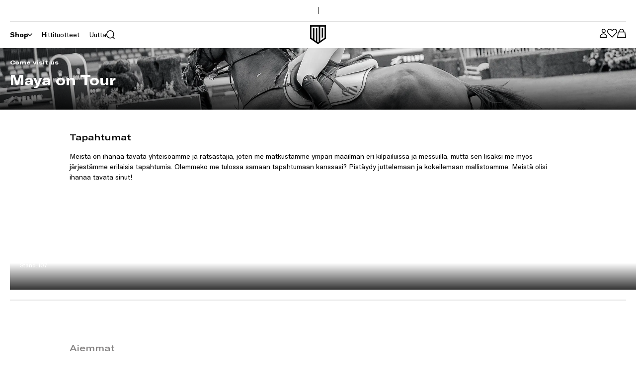

--- FILE ---
content_type: text/html; charset=utf-8
request_url: https://www.mayadelorez.com/fi/maya-on-tour
body_size: 32463
content:
<!DOCTYPE html><html lang="fi"><head><meta charSet="utf-8"/><meta name="viewport" content="width=device-width"/><meta content="WOeaqtoX3wkeNs7Wt74Exg20TWI777Dpszid5L5uojI" name="google-site-verification"/><link href="https://www.mayadelorez.com/maya-on-tour" hrefLang="x-default" rel="alternate"/><link href="https://www.mayadelorez.com/sv/maya-on-tour" hrefLang="sv" rel="alternate"/><link href="https://www.mayadelorez.com/da/maya-on-tour" hrefLang="da" rel="alternate"/><link href="https://www.mayadelorez.com/fr/maya-on-tour" hrefLang="fr" rel="alternate"/><link href="https://www.mayadelorez.com/fi/maya-on-tour" hrefLang="fi" rel="alternate"/><link href="https://www.mayadelorez.com/de/maya-on-tour" hrefLang="de" rel="alternate"/><link href="https://www.mayadelorez.com/nl/maya-on-tour" hrefLang="nl" rel="alternate"/><link href="https://www.mayadelorez.com/no/maya-on-tour" hrefLang="no" rel="alternate"/><link href="https://www.mayadelorez.com/fi/maya-on-tour" rel="canonical"/><link href="/favicon.ico" rel="icon"/><title>Maya Delorez on tour | Tapahtumakalenteri</title><meta content="Katso tapahtumakalenteristamme kilpailut, joihin osallistumme tulevina kuukausina. Odotamme innolla tapaamistasi!" name="description"/><link rel="preload" as="image" imageSrcSet="https://ecdn.speedsize.com/1e7c580d-ad97-4270-aca5-5910d34af508/https://a.storyblok.com/f/270947/2048x1365/d538a73587/elena-haas.jpg?speedsize=w_640 640w, https://ecdn.speedsize.com/1e7c580d-ad97-4270-aca5-5910d34af508/https://a.storyblok.com/f/270947/2048x1365/d538a73587/elena-haas.jpg?speedsize=w_750 750w, https://ecdn.speedsize.com/1e7c580d-ad97-4270-aca5-5910d34af508/https://a.storyblok.com/f/270947/2048x1365/d538a73587/elena-haas.jpg?speedsize=w_828 828w, https://ecdn.speedsize.com/1e7c580d-ad97-4270-aca5-5910d34af508/https://a.storyblok.com/f/270947/2048x1365/d538a73587/elena-haas.jpg?speedsize=w_1080 1080w, https://ecdn.speedsize.com/1e7c580d-ad97-4270-aca5-5910d34af508/https://a.storyblok.com/f/270947/2048x1365/d538a73587/elena-haas.jpg?speedsize=w_1200 1200w, https://ecdn.speedsize.com/1e7c580d-ad97-4270-aca5-5910d34af508/https://a.storyblok.com/f/270947/2048x1365/d538a73587/elena-haas.jpg?speedsize=w_1920 1920w, https://ecdn.speedsize.com/1e7c580d-ad97-4270-aca5-5910d34af508/https://a.storyblok.com/f/270947/2048x1365/d538a73587/elena-haas.jpg?speedsize=w_2048 2048w, https://ecdn.speedsize.com/1e7c580d-ad97-4270-aca5-5910d34af508/https://a.storyblok.com/f/270947/2048x1365/d538a73587/elena-haas.jpg?speedsize=w_3840 3840w" imageSizes="100vw"/><meta name="next-head-count" content="16"/><link rel="preload" href="/_next/static/media/100fe7dc267f9d0a-s.p.ttf" as="font" type="font/ttf" crossorigin="anonymous" data-next-font="size-adjust"/><link rel="preload" href="/_next/static/media/a0ffc2ef6ce2c798-s.p.ttf" as="font" type="font/ttf" crossorigin="anonymous" data-next-font="size-adjust"/><link rel="preload" href="/_next/static/media/a7c9b7f8a326121f-s.p.ttf" as="font" type="font/ttf" crossorigin="anonymous" data-next-font="size-adjust"/><link rel="preload" href="/_next/static/media/9c938d9ba9ce8e5d-s.p.ttf" as="font" type="font/ttf" crossorigin="anonymous" data-next-font="size-adjust"/><link rel="preload" href="/_next/static/css/ed0708ad457b7e48.css" as="style"/><link rel="stylesheet" href="/_next/static/css/ed0708ad457b7e48.css" data-n-g=""/><noscript data-n-css=""></noscript><script defer="" nomodule="" src="/_next/static/chunks/polyfills-c67a75d1b6f99dc8.js"></script><script src="/_next/static/chunks/webpack-8ff55192fd8be10e.js" defer=""></script><script src="/_next/static/chunks/framework-483d8962bd221f76.js" defer=""></script><script src="/_next/static/chunks/main-7b895399e7b78810.js" defer=""></script><script src="/_next/static/chunks/pages/_app-7452d8efb40da9a0.js" defer=""></script><script src="/_next/static/chunks/409-32c494595d12083b.js" defer=""></script><script src="/_next/static/chunks/pages/%5B%5B...slug%5D%5D-8416f00e91605819.js" defer=""></script><script src="/_next/static/X5tQ7QuxzD7arwMV4MIc9/_buildManifest.js" defer=""></script><script src="/_next/static/X5tQ7QuxzD7arwMV4MIc9/_ssgManifest.js" defer=""></script></head><body><div id="__next"><span class="sr-only" id="top-of-the-page" tabindex="-1">Sivun yläosa</span><a class="sr-only z-[1] bg-white !p-1 focus-visible:not-sr-only focus-visible:absolute focus-visible:top-0" href="#main-content">Siirry pääsisältöön</a><div class="z-30 bg-white"><section class="container-component mx-auto px-5 xl:px-8 max-w-110rem"><div class="flex h-[43px] w-full items-center gap-4 border-b border-black py-2 text-xs"><div class="app-header-topbar-lipscore relative h-[26px] w-1/2 overflow-hidden"><div aria-label="Avaa arvosteluikkuna" class="lipscore-service-review-badge fade-in-long-element lipscore-service-review-badge-small-short lipscore-no-border absolute h-[26px] overflow-hidden -outline-offset-2" data-ls-widget-height="45px" data-ls-widget-width="300px" id="lipscore-service-review-badge"></div></div><div class="h-3.5 w-[1px] bg-black"></div><div class="flex w-1/2 items-center justify-end"><div class="relative w-full"></div></div></div></section></div><div class="sticky top-0 z-30 bg-white"><section class="container-component mx-auto px-5 xl:px-8 max-w-110rem"><header class="py-2"><nav class="flex"><div class="flex w-1/3 items-center gap-x-5 lg:gap-x-10"><button class="button-component outline-none transition-all duration-300 relative p-2 -m-2 lg:hidden" type="button" aria-label="Avaa navigeringsmeny"><svg class="hamburger" height="11.5" width="20"><g data-name="Group 32" fill="none" stroke="black" stroke-width="1.5"><path d="M0 .75h20" data-name="Line 78"></path><path d="M0 5.75h14.5" data-name="Line 79"></path><path d="M0 10.75h7.5" data-name="Line 80"></path></g></svg></button><div class="app-menu-desktop hidden lg:block"><ul class="-mx-2.5 flex"><li class="menu-item px-2.5"><div class="flex items-center gap-x-2"><span class="whitespace-nowrap font-bold">Shop</span><button class="button-component outline-none transition-all duration-300 relative" type="button" aria-expanded="false" aria-haspopup="true" aria-label="Shop"><svg class="chevron-arrow default-transition transform rotate-90" height="10.186" role="presentation" width="6.154"><path d="m.531.531 4.562 4.562L.531 9.656" data-name="Vector 2244" fill="none" stroke="black" stroke-width="1.5"></path></svg></button></div><div class="mini-modal-component default-transition absolute z-10 bg-white shadow-lg mega-menu left-0 z-50 w-full !bg-transparent pt-[16px] text-xs hidden" aria-label="Laajennettu megavalikko: Shop"><div class="bg-white"><section class="container-component mx-auto px-5 xl:px-8 max-w-110rem flex justify-between gap-10 xl:gap-20"><div class="flex w-2/5 py-5 xl:w-1/3"><div class="w-1/2 border-r border-black/10 pr-5 xxl:pr-10"><div aria-label="Lista 8 objektit, taso 2" class="-my-4"><div class="my-3  flex items-center justify-between"><a class="button-component outline-none transition-all duration-300 relative block w-fit py-1 font-america text-sm font-bold" href="/fi/category/women">Naiset</a><button class="button-component outline-none transition-all duration-300 relative pl-5" type="button" aria-label="Valitse alavalikko taso 3 Naiset, valittu"><svg class="chevron-arrow default-transition " height="10.186" role="presentation" width="6.154"><path d="m.531.531 4.562 4.562L.531 9.656" data-name="Vector 2244" fill="none" stroke="black" stroke-width="1.5"></path></svg></button></div><div class="my-3  flex items-center justify-between"><a class="button-component outline-none transition-all duration-300 relative block w-fit py-1 font-america text-sm" href="/fi/category/mens">Miehet</a><button class="button-component outline-none transition-all duration-300 relative pl-5" type="button" aria-label="Valitse alavalikko taso 3 Miehet"><svg class="chevron-arrow default-transition " height="10.186" role="presentation" width="6.154"><path d="m.531.531 4.562 4.562L.531 9.656" data-name="Vector 2244" fill="none" stroke="black" stroke-width="1.5"></path></svg></button></div><div class="my-3  flex items-center justify-between"><a class="button-component outline-none transition-all duration-300 relative block w-fit py-1 font-america text-sm" href="/fi/category/young-riders">Young Rider </a><button class="button-component outline-none transition-all duration-300 relative pl-5" type="button" aria-label="Valitse alavalikko taso 3 Young Rider "><svg class="chevron-arrow default-transition " height="10.186" role="presentation" width="6.154"><path d="m.531.531 4.562 4.562L.531 9.656" data-name="Vector 2244" fill="none" stroke="black" stroke-width="1.5"></path></svg></button></div><div class="my-3  flex items-center justify-between"><a class="button-component outline-none transition-all duration-300 relative block w-fit py-1 font-america text-sm" href="/fi/category/horses">Hevonen</a><button class="button-component outline-none transition-all duration-300 relative pl-5" type="button" aria-label="Valitse alavalikko taso 3 Hevonen"><svg class="chevron-arrow default-transition " height="10.186" role="presentation" width="6.154"><path d="m.531.531 4.562 4.562L.531 9.656" data-name="Vector 2244" fill="none" stroke="black" stroke-width="1.5"></path></svg></button></div><div class="my-3  flex items-center justify-between"><a class="button-component outline-none transition-all duration-300 relative block w-fit py-1 font-america text-sm" href="/fi/category/accessories">Asusteet</a><button class="button-component outline-none transition-all duration-300 relative pl-5" type="button" aria-label="Valitse alavalikko taso 3 Asusteet"><svg class="chevron-arrow default-transition " height="10.186" role="presentation" width="6.154"><path d="m.531.531 4.562 4.562L.531 9.656" data-name="Vector 2244" fill="none" stroke="black" stroke-width="1.5"></path></svg></button></div><div class="my-3  flex items-center justify-between"><a class="button-component outline-none transition-all duration-300 relative block w-fit py-1 font-america text-sm hover-underline" href="/fi/category/winter-collection">Talvimallisto</a></div><div class="my-3  flex items-center justify-between"><a class="button-component outline-none transition-all duration-300 relative block w-fit py-1 font-america text-sm hover-underline" href="/fi/category/pre-loved">Pre-Loved</a></div><div class="my-3  flex items-center justify-between"><a class="button-component outline-none transition-all duration-300 relative block w-fit py-1 font-america text-sm hover-underline" href="/fi/giftcard">E-Gift Card</a></div></div><div class="mb-6 mt-11 h-[1px] bg-black/10"></div><div aria-label="Lista 3 objektit, taso 2" class="-mb-5"><div><a class="hover-underline my-3 block py-1" href="/fi/frequently-asked-questions">Ota yhteyttä</a></div><div><a class="hover-underline my-3 block py-1" href="/fi/member">MD VIP Community</a></div><div><a class="hover-underline my-3 block py-1" href="/fi/about-us">Tietoa meistä</a></div></div></div><div class="-my-2 w-1/2 pl-10"><div aria-label="Lista 9 objektit, taso 3, alavalikko: Naiset" class="block"><div><a class="hover-opacity my-1 block py-1 underline" href="/fi/category/women">Näytä kaikki<!-- --> <!-- -->Naiset</a></div><div><a class="hover-underline my-3 block py-1" href="/fi/category/bestsellers-women">Hittituotteet</a></div><div><a class="hover-underline my-3 block py-1" href="/fi/category/women/breeches">Ratsastushousut</a></div><div><a class="hover-underline my-3 block py-1" href="/fi/category/women/tops">Paidat &amp; puserot</a></div><div><a class="hover-underline my-3 block py-1" href="/fi/category/women/hoodies">Hupparit &amp; Colleget</a></div><div><a class="hover-underline my-3 block py-1" href="/fi/category/women/jackets">Takit</a></div><div><a class="hover-underline my-3 block py-1" href="/fi/category/women/vests">Liivit</a></div><div><a class="hover-underline my-3 block py-1" href="/fi/category/women/show-wear">Kilpailuvaatteet</a></div><div><a class="hover-underline my-3 block py-1" href="/fi/category/women/workout-collection">Treenivaatteet</a></div><div><a class="hover-underline my-3 block py-1" href="/fi/category/accessories/bags">Laukut</a></div></div><div aria-label="Lista 6 objektit, taso 3, alavalikko: Miehet" class="hidden"><div><a class="hover-opacity my-1 block py-1 underline" href="/fi/category/mens">Näytä kaikki<!-- --> <!-- -->Miehet</a></div><div><a class="hover-underline my-3 block py-1" href="/fi/category/bestsellers-men">Hittituotteet</a></div><div><a class="hover-underline my-3 block py-1" href="/fi/category/mens/breeches">Ratsastushousut</a></div><div><a class="hover-underline my-3 block py-1" href="/fi/category/mens/tops">Paidat</a></div><div><a class="hover-underline my-3 block py-1" href="/fi/category/mens/hoodies">Hupparit &amp; Colleget</a></div><div><a class="hover-underline my-3 block py-1" href="/fi/category/mens/jackets">Takit</a></div><div><a class="hover-underline my-3 block py-1" href="/fi/category/accessories/bags">Laukut</a></div></div><div aria-label="Lista 2 objektit, taso 3, alavalikko: Young Rider " class="hidden"><div><a class="hover-opacity my-1 block py-1 underline" href="/fi/category/young-riders">Näytä kaikki<!-- --> <!-- -->Young Rider </a></div><div><a class="hover-underline my-3 block py-1 font-bold" href="/fi/category/young-riders/girl">Tyttö (122-158)</a><ul class="-mt-3 ml-5"><a class="hover-underline my-1 block py-1" href="/fi/category/young-riders/girl/breeches">Ratsastushousut</a><a class="hover-underline my-1 block py-1" href="/fi/category/young-riders/girl/tops">Paidat</a><a class="hover-underline my-1 block py-1" href="/fi/category/young-riders/girl/hoodies">Hupparit &amp; Colleget</a><a class="hover-underline my-1 block py-1" href="/fi/category/young-riders/girl/jackets">Takit</a></ul></div><div><a class="hover-underline my-3 block py-1 font-bold" href="/fi/category/young-riders/boy">Poika (122-158)</a><ul class="-mt-3 ml-5"><a class="hover-underline my-1 block py-1" href="/fi/category/young-riders/boy/breeches">Ratsastushousut</a><a class="hover-underline my-1 block py-1" href="/fi/category/young-riders/boy/tops">Paidat</a><a class="hover-underline my-1 block py-1" href="/fi/category/young-riders/boy/hoodies">Hupparit &amp; Colleget</a><a class="hover-underline my-1 block py-1" href="/fi/category/young-riders/boy/jackets">Takit</a></ul></div></div><div aria-label="Lista 4 objektit, taso 3, alavalikko: Hevonen" class="hidden"><div><a class="hover-opacity my-1 block py-1 underline" href="/fi/category/horses">Näytä kaikki<!-- --> <!-- -->Hevonen</a></div><div><a class="hover-underline my-3 block py-1" href="/fi/category/horses/saddle-pads">Satulahuovat</a></div><div><a class="hover-underline my-3 block py-1" href="/fi/category/horses/browbands">Otsapannat</a></div><div><a class="hover-underline my-3 block py-1" href="/fi/category/horses/halters">Riimut &amp; Riimunnarut</a></div><div><span class="hover-underline my-3 block py-1 font-bold">Kokoelmat</span><ul class="-mt-3 ml-5"><a class="hover-underline my-1 block py-1" href="/fi/carl-velcro-saddle-pads">Carl Customizable Saddle Pads</a></ul></div></div><div aria-label="Lista 8 objektit, taso 3, alavalikko: Asusteet" class="hidden"><div><a class="hover-opacity my-1 block py-1 underline" href="/fi/category/accessories">Näytä kaikki<!-- --> <!-- -->Asusteet</a></div><div><a class="hover-underline my-3 block py-1" href="/fi/category/grooming-bag">Harjalaukut</a></div><div><a class="hover-underline my-3 block py-1" href="/fi/category/accessories/belts">Vyöt</a></div><div><a class="hover-underline my-3 block py-1" href="/fi/category/accessories/caps-beanies">Lippikset &amp; Pipot</a></div><div><a class="hover-underline my-3 block py-1" href="/fi/category/accessories/bags">Laukut</a></div><div><a class="hover-underline my-3 block py-1" href="/fi/category/accessories/socks">Sukat</a></div><div><a class="hover-underline my-3 block py-1" href="/fi/category/accessories/riding-gloves">Ratsastuskäsineet</a></div><div><a class="hover-underline my-3 block py-1" href="/fi/category/accessories/accessories">Ratsastusasusteet</a></div><div><a class="hover-underline my-3 block py-1" href="/fi/category/accessories/dogs">Koirat</a></div></div></div></div><div class="flex w-3/5 justify-end gap-2.5 py-2.5 xl:w-2/3"><div class="relative overflow-hidden block aspect-[54/46] min-h-[430px] xl:min-h-0 xl:w-[calc(50%-5px)]"><div class="adaptive-img-mobile "><img alt="" loading="lazy" decoding="async" data-nimg="fill" class="image-component default-transition z-0 object-center object-cover" style="position:absolute;height:100%;width:100%;left:0;top:0;right:0;bottom:0;color:transparent" sizes="(max-width: 1290px) 40vw, 33vw" srcSet="https://ecdn.speedsize.com/1e7c580d-ad97-4270-aca5-5910d34af508/https://a.storyblok.com/f/270947/2000x3000/6bdcaee050/newseason-spring-drop-1-alise_oken_2026_17.jpg?speedsize=w_256 256w, https://ecdn.speedsize.com/1e7c580d-ad97-4270-aca5-5910d34af508/https://a.storyblok.com/f/270947/2000x3000/6bdcaee050/newseason-spring-drop-1-alise_oken_2026_17.jpg?speedsize=w_384 384w, https://ecdn.speedsize.com/1e7c580d-ad97-4270-aca5-5910d34af508/https://a.storyblok.com/f/270947/2000x3000/6bdcaee050/newseason-spring-drop-1-alise_oken_2026_17.jpg?speedsize=w_640 640w, https://ecdn.speedsize.com/1e7c580d-ad97-4270-aca5-5910d34af508/https://a.storyblok.com/f/270947/2000x3000/6bdcaee050/newseason-spring-drop-1-alise_oken_2026_17.jpg?speedsize=w_750 750w, https://ecdn.speedsize.com/1e7c580d-ad97-4270-aca5-5910d34af508/https://a.storyblok.com/f/270947/2000x3000/6bdcaee050/newseason-spring-drop-1-alise_oken_2026_17.jpg?speedsize=w_828 828w, https://ecdn.speedsize.com/1e7c580d-ad97-4270-aca5-5910d34af508/https://a.storyblok.com/f/270947/2000x3000/6bdcaee050/newseason-spring-drop-1-alise_oken_2026_17.jpg?speedsize=w_1080 1080w, https://ecdn.speedsize.com/1e7c580d-ad97-4270-aca5-5910d34af508/https://a.storyblok.com/f/270947/2000x3000/6bdcaee050/newseason-spring-drop-1-alise_oken_2026_17.jpg?speedsize=w_1200 1200w, https://ecdn.speedsize.com/1e7c580d-ad97-4270-aca5-5910d34af508/https://a.storyblok.com/f/270947/2000x3000/6bdcaee050/newseason-spring-drop-1-alise_oken_2026_17.jpg?speedsize=w_1920 1920w, https://ecdn.speedsize.com/1e7c580d-ad97-4270-aca5-5910d34af508/https://a.storyblok.com/f/270947/2000x3000/6bdcaee050/newseason-spring-drop-1-alise_oken_2026_17.jpg?speedsize=w_2048 2048w, https://ecdn.speedsize.com/1e7c580d-ad97-4270-aca5-5910d34af508/https://a.storyblok.com/f/270947/2000x3000/6bdcaee050/newseason-spring-drop-1-alise_oken_2026_17.jpg?speedsize=w_3840 3840w" src="https://ecdn.speedsize.com/1e7c580d-ad97-4270-aca5-5910d34af508/https://a.storyblok.com/f/270947/2000x3000/6bdcaee050/newseason-spring-drop-1-alise_oken_2026_17.jpg?speedsize=w_3840"/></div><section class="container-component mx-auto px-5 xl:px-8 max-w-110rem flex h-full items-end py-5 text-white w-full !p-5"><div class="pointer-events-none relative z-[12]"><div class="mb-2 space-y-1 lg:space-y-2"></div><div class="pointer-events-auto mt-4 flex flex-wrap gap-3 lg:mt-5"><a class="inline-block button-component outline-none transition-all duration-300 relative border text-center cursor-pointer lg:hover:bg-neutral-800 lg:hover:border-neutral-800 lg:hover:text-white bg-white border-white text-black font-america-extended text-xs uppercase outline-offset-2 focus-visible:bg-black focus-visible:text-white focus-visible:border-black px-4 py-2" href="/fi/category/women/breeches">Ratsastushousut</a></div></div></section><div class="overlay-component absolute-cover pointer-events-none bottom-0 top-auto h-1/2 cursor-default outline-none focus:outline-none focus-visible:outline-1 z-10 bg-gradient-to-t from-black to-transparent opacity-[0.8]"></div><a class="absolute-cover z-[11] -outline-offset-2" aria-label="/category/women/breeches" href="/fi/category/women/breeches"></a></div><div class="relative overflow-hidden aspect-[54/46] min-h-[430px] xl:min-h-0 xl:w-[calc(50%-5px)] hidden w-full xl:flex"><div class="adaptive-img-mobile "><img alt="" loading="lazy" decoding="async" data-nimg="fill" class="image-component default-transition z-0 object-center object-cover" style="position:absolute;height:100%;width:100%;left:0;top:0;right:0;bottom:0;color:transparent" sizes="(max-width: 1290px) 40vw, 33vw" srcSet="https://ecdn.speedsize.com/1e7c580d-ad97-4270-aca5-5910d34af508/https://a.storyblok.com/f/270947/2000x3000/955f048513/newseason-spring-drop-1-elena_haas_2026_7.jpg?speedsize=w_256 256w, https://ecdn.speedsize.com/1e7c580d-ad97-4270-aca5-5910d34af508/https://a.storyblok.com/f/270947/2000x3000/955f048513/newseason-spring-drop-1-elena_haas_2026_7.jpg?speedsize=w_384 384w, https://ecdn.speedsize.com/1e7c580d-ad97-4270-aca5-5910d34af508/https://a.storyblok.com/f/270947/2000x3000/955f048513/newseason-spring-drop-1-elena_haas_2026_7.jpg?speedsize=w_640 640w, https://ecdn.speedsize.com/1e7c580d-ad97-4270-aca5-5910d34af508/https://a.storyblok.com/f/270947/2000x3000/955f048513/newseason-spring-drop-1-elena_haas_2026_7.jpg?speedsize=w_750 750w, https://ecdn.speedsize.com/1e7c580d-ad97-4270-aca5-5910d34af508/https://a.storyblok.com/f/270947/2000x3000/955f048513/newseason-spring-drop-1-elena_haas_2026_7.jpg?speedsize=w_828 828w, https://ecdn.speedsize.com/1e7c580d-ad97-4270-aca5-5910d34af508/https://a.storyblok.com/f/270947/2000x3000/955f048513/newseason-spring-drop-1-elena_haas_2026_7.jpg?speedsize=w_1080 1080w, https://ecdn.speedsize.com/1e7c580d-ad97-4270-aca5-5910d34af508/https://a.storyblok.com/f/270947/2000x3000/955f048513/newseason-spring-drop-1-elena_haas_2026_7.jpg?speedsize=w_1200 1200w, https://ecdn.speedsize.com/1e7c580d-ad97-4270-aca5-5910d34af508/https://a.storyblok.com/f/270947/2000x3000/955f048513/newseason-spring-drop-1-elena_haas_2026_7.jpg?speedsize=w_1920 1920w, https://ecdn.speedsize.com/1e7c580d-ad97-4270-aca5-5910d34af508/https://a.storyblok.com/f/270947/2000x3000/955f048513/newseason-spring-drop-1-elena_haas_2026_7.jpg?speedsize=w_2048 2048w, https://ecdn.speedsize.com/1e7c580d-ad97-4270-aca5-5910d34af508/https://a.storyblok.com/f/270947/2000x3000/955f048513/newseason-spring-drop-1-elena_haas_2026_7.jpg?speedsize=w_3840 3840w" src="https://ecdn.speedsize.com/1e7c580d-ad97-4270-aca5-5910d34af508/https://a.storyblok.com/f/270947/2000x3000/955f048513/newseason-spring-drop-1-elena_haas_2026_7.jpg?speedsize=w_3840"/></div><section class="container-component mx-auto px-5 xl:px-8 max-w-110rem flex h-full items-end py-5 text-white w-full !p-5"><div class="pointer-events-none relative z-[12]"><div class="mb-2 space-y-1 lg:space-y-2"></div><div class="pointer-events-auto mt-4 flex flex-wrap gap-3 lg:mt-5"><a class="inline-block button-component outline-none transition-all duration-300 relative border text-center cursor-pointer lg:hover:bg-neutral-800 lg:hover:border-neutral-800 lg:hover:text-white bg-white border-white text-black font-america-extended text-xs uppercase outline-offset-2 focus-visible:bg-black focus-visible:text-white focus-visible:border-black px-4 py-2" href="/fi/category/bestsellers-all">Hittituotteet</a></div></div></section><div class="overlay-component absolute-cover pointer-events-none bottom-0 top-auto h-1/2 cursor-default outline-none focus:outline-none focus-visible:outline-1 z-10 bg-gradient-to-t from-black to-transparent opacity-[0.8]"></div><a class="absolute-cover z-[11] -outline-offset-2" aria-label="/category/bestsellers-all" href="/fi/category/bestsellers-all"></a></div></div></section></div></div></li><li class="menu-item px-2.5"><div class="flex items-center gap-x-2"><a class="whitespace-nowrap" href="/fi/category/bestsellers-all">Hittituotteet</a></div></li><li class="menu-item px-2.5"><div class="flex items-center gap-x-2"><a class="whitespace-nowrap" href="/fi/category/latest-arrivals">Uutta</a></div></li></ul><div aria-atomic="true" aria-live="polite" class="aria-live sr-only"></div></div><button class="button-component outline-none transition-all duration-300 relative p-2 -m-2 flex items-center gap-x-2.5" id="depict-search-modal-button" type="button" aria-label="Avaa hakumenu"><svg class="search" height="17.159" role="presentation" width="17.159"><g fill="none" stroke="black" stroke-width="1.5"><path d="M.75 7.895A7.145 7.145 0 1 0 7.895.75 7.145 7.145 0 0 0 .75 7.895" data-name="Ellipse 44"></path><path d="m12.947 12.947 3.681 3.681" data-name="Vector 195"></path></g></svg><span class="hidden xl:block">Search...</span></button></div><a class="flex-center w-1/3" href="/fi"><span class="sr-only">Maya Delorez ‑logo</span><svg class="h-[38px] w-auto default-transition logo" role="presentation" viewBox="0 0 24 24"><path d="M14.782 19.482v.4l.3-.2c.53-.38 1-.77 1.581-1.14 1-.721 2.061-1.451 3.111-2.142a1.071 1.071 0 0 0 .571-1.06 2.1 2.1 0 0 1 0-.251V1.7h-5.332c-.231 0-.271.09-.271.28v3.293Zm1.882-15.8h1.661c.05 0 .12.1.16.17s0 .13 0 .191v10.676a.532.532 0 0 1-.28.521c-.511.33-1 .69-1.551 1.07ZM3.685 15.7a1.269 1.269 0 0 0 .251.46c.46.36 1 .691 1.43 1a1.281 1.281 0 0 0 .211.11V3.572h1.771v14.439a.728.728 0 0 0 .23.7c.47.37 1 .71 1.451 1.05a1.119 1.119 0 0 0 .23.12V3.572h1.751v17.141a.53.53 0 0 0 .06.31 5.54 5.54 0 0 0 .68.591.572.572 0 0 0 .8-.063.429.429 0 0 0 .036-.048 1.468 1.468 0 0 0 .34-1V1.791H4.1c-.421 0-.421 0-.421.41V15.51c-.004.06-.024.14.006.19Z" fill="#fff"></path><path d="M22.177.31V0H1.824v16.27a1.111 1.111 0 0 0 .531 1l9.245 6.535c.371.26.371.26.741 0 3.1-2.181 6.2-4.373 9.316-6.544a1.122 1.122 0 0 0 .51-1q.011-7.966.01-15.951Zm-1 16.01-9.265 6.634-9.107-6.634V1.061h18.421Zm-18.371 0 9.106 6.634 9.315-6.634V1.061H2.805ZM15.013 1.681h5.343v13.408a2.1 2.1 0 0 0 0 .251 1.071 1.071 0 0 1-.571 1.06c-1.05.691-2.081 1.421-3.111 2.142-.531.37-1.051.76-1.581 1.14l-.3.2V1.961c-.051-.19-.011-.29.22-.28ZM3.675 2.2c0-.41 0-.41.421-.41h8.815v18.7a1.468 1.468 0 0 1-.34 1 .57.57 0 0 1-.793.147c-.017-.011-.032-.024-.048-.036a5.54 5.54 0 0 1-.68-.591.53.53 0 0 1-.06-.31V3.572H9.269V19.9a1.119 1.119 0 0 1-.23-.12c-.491-.34-1-.68-1.451-1.05a.728.728 0 0 1-.23-.7V3.572H5.577V17.3a1.281 1.281 0 0 1-.211-.11c-.48-.34-1-.671-1.43-1a1.269 1.269 0 0 1-.251-.46v-.19ZM18.5 14.729V3.862c0-.05-.11-.17-.16-.17h-1.666V16.32c.55-.38 1-.74 1.551-1.07a.534.534 0 0 0 .275-.521Z"></path></svg></a><ul class="flex w-1/3 items-center justify-end gap-x-5"><li><button class="button-component outline-none transition-all duration-300 relative p-2 -m-2" type="button" aria-label="MD VIP Community, Siirry tililleni"><div class="flex items-center gap-x-2.5 not-logged-in" id="user-icon"><svg class="user" height="17.245" role="presentation" width="14.895"><g data-name="Group 153" fill="white" stroke="black" stroke-width="1.5"><path d="M14.145 16.471a6.7 6.7 0 0 0-13.4 0c.126.092 13.4 0 13.4 0Z" data-name="Path 1684" stroke-linecap="round" stroke-linejoin="round"></path><g data-name="Ellipse 164" transform="translate(3.76)"><circle cx="4" cy="4" r="4" stroke="none"></circle><circle cx="4" cy="4" r="3.25"></circle></g></g></svg><span class="hidden xl:block">MD VIP Community</span></div></button></li><li><button class="button-component outline-none transition-all duration-300 relative p-2 -m-2" type="button" aria-label="Avaa toivelistavalikko"><div class="relative"><div><svg class="heart" height="17.236" role="presentation" width="19.893"><path d="m8.269 2.04 1.677 1.678 1.677-1.678a4.405 4.405 0 1 1 6.229 6.229l-7.906 7.907L2.04 8.27a4.405 4.405 0 1 1 6.229-6.23Z" data-name="Vector 2027" fill="none" stroke="black" stroke-width="1.5"></path></svg></div></div></button></li><li><button class="button-component outline-none transition-all duration-300 relative p-2 -m-2" type="button" aria-label="Avaa ostoskorivalikko"><div class="relative"><svg class="shopping-bag" height="18" role="presentation" width="18.248"><g fill="none" stroke="black" stroke-width="1.5"><path d="m.875 17.25 1.65-10.725h13.2l1.65 10.725Z" data-name="Vector 2477"></path><path d="M4.999 6.525v-1.65a4.125 4.125 0 1 1 8.25 0v1.65" data-name="Vector 2479"></path></g></svg></div></button></li></ul></nav></header></section></div><div aria-hidden="true" id="voyado-placeholder"></div><main class="pt-26 z-20 scroll-smooth antialiased" id="main-content" tabindex="-1"><div class=""><section class="container-component banner-block mb-5 lg:mb-10"><div class="relative aspect-square overflow-hidden block !aspect-mobile-card lg:!aspect-[164/48]"><div class="adaptive-img-mobile lg:hidden"><img alt="" decoding="async" data-nimg="fill" class="image-component default-transition z-0 object-center object-cover" style="position:absolute;height:100%;width:100%;left:0;top:0;right:0;bottom:0;color:transparent" sizes="100vw" srcSet="https://ecdn.speedsize.com/1e7c580d-ad97-4270-aca5-5910d34af508/https://a.storyblok.com/f/270947/2048x1365/d538a73587/elena-haas.jpg?speedsize=w_640 640w, https://ecdn.speedsize.com/1e7c580d-ad97-4270-aca5-5910d34af508/https://a.storyblok.com/f/270947/2048x1365/d538a73587/elena-haas.jpg?speedsize=w_750 750w, https://ecdn.speedsize.com/1e7c580d-ad97-4270-aca5-5910d34af508/https://a.storyblok.com/f/270947/2048x1365/d538a73587/elena-haas.jpg?speedsize=w_828 828w, https://ecdn.speedsize.com/1e7c580d-ad97-4270-aca5-5910d34af508/https://a.storyblok.com/f/270947/2048x1365/d538a73587/elena-haas.jpg?speedsize=w_1080 1080w, https://ecdn.speedsize.com/1e7c580d-ad97-4270-aca5-5910d34af508/https://a.storyblok.com/f/270947/2048x1365/d538a73587/elena-haas.jpg?speedsize=w_1200 1200w, https://ecdn.speedsize.com/1e7c580d-ad97-4270-aca5-5910d34af508/https://a.storyblok.com/f/270947/2048x1365/d538a73587/elena-haas.jpg?speedsize=w_1920 1920w, https://ecdn.speedsize.com/1e7c580d-ad97-4270-aca5-5910d34af508/https://a.storyblok.com/f/270947/2048x1365/d538a73587/elena-haas.jpg?speedsize=w_2048 2048w, https://ecdn.speedsize.com/1e7c580d-ad97-4270-aca5-5910d34af508/https://a.storyblok.com/f/270947/2048x1365/d538a73587/elena-haas.jpg?speedsize=w_3840 3840w" src="https://ecdn.speedsize.com/1e7c580d-ad97-4270-aca5-5910d34af508/https://a.storyblok.com/f/270947/2048x1365/d538a73587/elena-haas.jpg?speedsize=w_3840"/></div><div class="adaptive-img-desktop hidden lg:block"><img alt="" decoding="async" data-nimg="fill" class="image-component default-transition z-0 object-center object-cover" style="position:absolute;height:100%;width:100%;left:0;top:0;right:0;bottom:0;color:transparent" sizes="100vw" srcSet="https://ecdn.speedsize.com/1e7c580d-ad97-4270-aca5-5910d34af508/https://a.storyblok.com/f/270947/2048x1365/d538a73587/elena-haas.jpg?speedsize=w_640 640w, https://ecdn.speedsize.com/1e7c580d-ad97-4270-aca5-5910d34af508/https://a.storyblok.com/f/270947/2048x1365/d538a73587/elena-haas.jpg?speedsize=w_750 750w, https://ecdn.speedsize.com/1e7c580d-ad97-4270-aca5-5910d34af508/https://a.storyblok.com/f/270947/2048x1365/d538a73587/elena-haas.jpg?speedsize=w_828 828w, https://ecdn.speedsize.com/1e7c580d-ad97-4270-aca5-5910d34af508/https://a.storyblok.com/f/270947/2048x1365/d538a73587/elena-haas.jpg?speedsize=w_1080 1080w, https://ecdn.speedsize.com/1e7c580d-ad97-4270-aca5-5910d34af508/https://a.storyblok.com/f/270947/2048x1365/d538a73587/elena-haas.jpg?speedsize=w_1200 1200w, https://ecdn.speedsize.com/1e7c580d-ad97-4270-aca5-5910d34af508/https://a.storyblok.com/f/270947/2048x1365/d538a73587/elena-haas.jpg?speedsize=w_1920 1920w, https://ecdn.speedsize.com/1e7c580d-ad97-4270-aca5-5910d34af508/https://a.storyblok.com/f/270947/2048x1365/d538a73587/elena-haas.jpg?speedsize=w_2048 2048w, https://ecdn.speedsize.com/1e7c580d-ad97-4270-aca5-5910d34af508/https://a.storyblok.com/f/270947/2048x1365/d538a73587/elena-haas.jpg?speedsize=w_3840 3840w" src="https://ecdn.speedsize.com/1e7c580d-ad97-4270-aca5-5910d34af508/https://a.storyblok.com/f/270947/2048x1365/d538a73587/elena-haas.jpg?speedsize=w_3840"/></div><section class="container-component mx-auto px-5 xl:px-8 max-w-110rem flex h-full items-end py-5 text-white !p-5"><div class="pointer-events-none relative z-[12]"><div class="mb-2 space-y-1 lg:space-y-2"><p class="font-america-extended text-xs font-bold">Come visit us</p><h1 class="text-component text-[clamp(1.25rem,4.8vw,1.75rem)] leading-snug">Maya on Tour</h1></div><div class="pointer-events-auto mt-4 flex flex-wrap gap-3 lg:mt-5"></div></div></section><div class="overlay-component absolute-cover pointer-events-none bottom-0 top-auto h-1/2 cursor-default outline-none focus:outline-none focus-visible:outline-1 z-10 bg-gradient-to-t from-black to-transparent opacity-[0.8]"></div></div></section><section class="container-component text-block mb-10 lg:mb-20"><div class="mx-auto px-5 xl:px-8 max-w-65rem"><div class=""><div class="rich-text  "><h4><span style="color:black">Tapahtumat</span></h4><p><span style="color:black">Meistä on ihanaa tavata yhteisöämme ja ratsastajia, joten me matkustamme ympäri maailman eri kilpailuissa ja messuilla, mutta sen lisäksi me myös järjestämme erilaisia tapahtumia. Olemmeko me tulossa samaan tapahtumaan kanssasi? Pistäydy juttelemaan ja kokeilemaan mallistoamme. Meistä olisi ihanaa tavata sinut! </span></p></div></div></div></section><section class="container-component mx-auto px-5 xl:px-8 max-w-110rem small-image-text-slider -mt-8 overflow-hidden pt-8 mb-10 lg:mb-20"><section class="container-component slider-component mx-auto select-none relative overflow-visible custom-cursor"><div class="sr-only" id="2eb4f111-d653-4bc3-9cdf-830378671015-before-slider" tabindex="-1"></div><a class="sr-only z-[1] bg-white focus-visible:not-sr-only focus-visible:absolute focus-visible:-top-6" href="#2eb4f111-d653-4bc3-9cdf-830378671015-after-slider">Siirry karusellin jälkeen</a><div class="swiper"><div class="swiper-wrapper"><div class="swiper-slide"><div class="relative overflow-hidden block aspect-[39/58]"><div class="adaptive-img-mobile "><img alt="" loading="lazy" decoding="async" data-nimg="fill" class="image-component default-transition z-0 object-center object-cover" style="position:absolute;height:100%;width:100%;left:0;top:0;right:0;bottom:0;color:transparent" sizes="(max-width: 768px) 60vw, (max-width: 1024px) 40vw, (max-width: 1290px) 30vw, (max-width: 1700px) 25vw, 20vw" srcSet="https://ecdn.speedsize.com/1e7c580d-ad97-4270-aca5-5910d34af508/https://a.storyblok.com/f/270947/642x1141/082a09deeb/anastasia-2025-12-7.jpg?speedsize=w_128 128w, https://ecdn.speedsize.com/1e7c580d-ad97-4270-aca5-5910d34af508/https://a.storyblok.com/f/270947/642x1141/082a09deeb/anastasia-2025-12-7.jpg?speedsize=w_256 256w, https://ecdn.speedsize.com/1e7c580d-ad97-4270-aca5-5910d34af508/https://a.storyblok.com/f/270947/642x1141/082a09deeb/anastasia-2025-12-7.jpg?speedsize=w_384 384w, https://ecdn.speedsize.com/1e7c580d-ad97-4270-aca5-5910d34af508/https://a.storyblok.com/f/270947/642x1141/082a09deeb/anastasia-2025-12-7.jpg?speedsize=w_640 640w, https://ecdn.speedsize.com/1e7c580d-ad97-4270-aca5-5910d34af508/https://a.storyblok.com/f/270947/642x1141/082a09deeb/anastasia-2025-12-7.jpg?speedsize=w_750 750w, https://ecdn.speedsize.com/1e7c580d-ad97-4270-aca5-5910d34af508/https://a.storyblok.com/f/270947/642x1141/082a09deeb/anastasia-2025-12-7.jpg?speedsize=w_828 828w, https://ecdn.speedsize.com/1e7c580d-ad97-4270-aca5-5910d34af508/https://a.storyblok.com/f/270947/642x1141/082a09deeb/anastasia-2025-12-7.jpg?speedsize=w_1080 1080w, https://ecdn.speedsize.com/1e7c580d-ad97-4270-aca5-5910d34af508/https://a.storyblok.com/f/270947/642x1141/082a09deeb/anastasia-2025-12-7.jpg?speedsize=w_1200 1200w, https://ecdn.speedsize.com/1e7c580d-ad97-4270-aca5-5910d34af508/https://a.storyblok.com/f/270947/642x1141/082a09deeb/anastasia-2025-12-7.jpg?speedsize=w_1920 1920w, https://ecdn.speedsize.com/1e7c580d-ad97-4270-aca5-5910d34af508/https://a.storyblok.com/f/270947/642x1141/082a09deeb/anastasia-2025-12-7.jpg?speedsize=w_2048 2048w, https://ecdn.speedsize.com/1e7c580d-ad97-4270-aca5-5910d34af508/https://a.storyblok.com/f/270947/642x1141/082a09deeb/anastasia-2025-12-7.jpg?speedsize=w_3840 3840w" src="https://ecdn.speedsize.com/1e7c580d-ad97-4270-aca5-5910d34af508/https://a.storyblok.com/f/270947/642x1141/082a09deeb/anastasia-2025-12-7.jpg?speedsize=w_3840"/></div><section class="container-component mx-auto px-5 xl:px-8 max-w-110rem flex h-full items-end py-5 text-white !p-5"><div class="pointer-events-none relative z-[12]"><div class="mb-2 space-y-1 lg:space-y-2"><p class="font-america-extended text-xs font-bold">🇩🇪 Jan 15 - 18</p><h2 class="text-component text-lg leading-snug">Partner Pferd | Germany</h2></div><p class="text-xs max-w-md">Stand: I07</p><div class="pointer-events-auto mt-4 flex flex-wrap gap-3 lg:mt-5"></div></div></section><div class="overlay-component absolute-cover pointer-events-none bottom-0 top-auto !opacity-[0.8] h-2/5 cursor-default outline-none focus:outline-none focus-visible:outline-1 z-10 bg-gradient-to-t from-black to-transparent opacity-[0.8]"></div></div></div><div class="swiper-slide"><div class="relative overflow-hidden block aspect-[39/58]"><div class="adaptive-img-mobile "><img alt="" loading="lazy" decoding="async" data-nimg="fill" class="image-component default-transition z-0 object-center object-cover" style="position:absolute;height:100%;width:100%;left:0;top:0;right:0;bottom:0;color:transparent" sizes="(max-width: 768px) 60vw, (max-width: 1024px) 40vw, (max-width: 1290px) 30vw, (max-width: 1700px) 25vw, 20vw" srcSet="https://ecdn.speedsize.com/1e7c580d-ad97-4270-aca5-5910d34af508/https://a.storyblok.com/f/270947/642x1141/2cc47e2ed3/anastasia-2025-12-5.jpg?speedsize=w_128 128w, https://ecdn.speedsize.com/1e7c580d-ad97-4270-aca5-5910d34af508/https://a.storyblok.com/f/270947/642x1141/2cc47e2ed3/anastasia-2025-12-5.jpg?speedsize=w_256 256w, https://ecdn.speedsize.com/1e7c580d-ad97-4270-aca5-5910d34af508/https://a.storyblok.com/f/270947/642x1141/2cc47e2ed3/anastasia-2025-12-5.jpg?speedsize=w_384 384w, https://ecdn.speedsize.com/1e7c580d-ad97-4270-aca5-5910d34af508/https://a.storyblok.com/f/270947/642x1141/2cc47e2ed3/anastasia-2025-12-5.jpg?speedsize=w_640 640w, https://ecdn.speedsize.com/1e7c580d-ad97-4270-aca5-5910d34af508/https://a.storyblok.com/f/270947/642x1141/2cc47e2ed3/anastasia-2025-12-5.jpg?speedsize=w_750 750w, https://ecdn.speedsize.com/1e7c580d-ad97-4270-aca5-5910d34af508/https://a.storyblok.com/f/270947/642x1141/2cc47e2ed3/anastasia-2025-12-5.jpg?speedsize=w_828 828w, https://ecdn.speedsize.com/1e7c580d-ad97-4270-aca5-5910d34af508/https://a.storyblok.com/f/270947/642x1141/2cc47e2ed3/anastasia-2025-12-5.jpg?speedsize=w_1080 1080w, https://ecdn.speedsize.com/1e7c580d-ad97-4270-aca5-5910d34af508/https://a.storyblok.com/f/270947/642x1141/2cc47e2ed3/anastasia-2025-12-5.jpg?speedsize=w_1200 1200w, https://ecdn.speedsize.com/1e7c580d-ad97-4270-aca5-5910d34af508/https://a.storyblok.com/f/270947/642x1141/2cc47e2ed3/anastasia-2025-12-5.jpg?speedsize=w_1920 1920w, https://ecdn.speedsize.com/1e7c580d-ad97-4270-aca5-5910d34af508/https://a.storyblok.com/f/270947/642x1141/2cc47e2ed3/anastasia-2025-12-5.jpg?speedsize=w_2048 2048w, https://ecdn.speedsize.com/1e7c580d-ad97-4270-aca5-5910d34af508/https://a.storyblok.com/f/270947/642x1141/2cc47e2ed3/anastasia-2025-12-5.jpg?speedsize=w_3840 3840w" src="https://ecdn.speedsize.com/1e7c580d-ad97-4270-aca5-5910d34af508/https://a.storyblok.com/f/270947/642x1141/2cc47e2ed3/anastasia-2025-12-5.jpg?speedsize=w_3840"/></div><section class="container-component mx-auto px-5 xl:px-8 max-w-110rem flex h-full items-end py-5 text-white !p-5"><div class="pointer-events-none relative z-[12]"><div class="mb-2 space-y-1 lg:space-y-2"><p class="font-america-extended text-xs font-bold">🇳🇱 Jan 22 - 25</p><h2 class="text-component text-lg leading-snug">Jumping Amsterdam | Netherlands</h2></div><p class="text-xs max-w-md">Stand: Coming soon</p><div class="pointer-events-auto mt-4 flex flex-wrap gap-3 lg:mt-5"></div></div></section><div class="overlay-component absolute-cover pointer-events-none bottom-0 top-auto !opacity-[0.8] h-2/5 cursor-default outline-none focus:outline-none focus-visible:outline-1 z-10 bg-gradient-to-t from-black to-transparent opacity-[0.8]"></div></div></div></div><div class="swiper-scrollbar"></div></div><a class="sr-only z-[1] bg-white focus-visible:not-sr-only focus-visible:absolute focus-visible:bottom-0.5" href="#2eb4f111-d653-4bc3-9cdf-830378671015-before-slider">Siirry karusellin eteen</a><div class="sr-only" id="2eb4f111-d653-4bc3-9cdf-830378671015-after-slider" tabindex="-1"></div></section></section><section class="container-component text-block mb-5 lg:mb-10"><div class="mx-auto px-5 xl:px-8 max-w-65rem"><div class=""><div class="rich-text  "><h4><span style="color:#848282">Aiemmat </span></h4></div></div></div></section><section class="container-component text-block mb-10 lg:mb-20"><div class="mx-auto px-5 xl:px-8 max-w-65rem"><div class=""><div class="rich-text  "><h4></h4><h6><span data-type="emoji" data-name="de" emoji="🇩🇪">🇩🇪</span> <span style="color:#848282">Jan 18 – Jan 21, 2024: Partner Pferd | Leipzig</span><br/></h6><h6><span style="color:#848282"><span data-type="emoji" data-name="norway" emoji="🇳🇴">🇳🇴</span></span><span style="color:#848282"> Jan 20, 2024: Clinic with Stephanie Holmén | Sportgården Hestesenter | Oslo</span><br/></h6><h6><span style="color:#848282"><span data-type="emoji" data-name="netherlands" emoji="🇳🇱">🇳🇱</span></span><span style="color:#848282"> Jan 25 – Jan 28, 2024: Jumping Amsterdam | Amsterdam</span><br/></h6><h6><span style="color:#848282"><span data-type="emoji" data-name="sweden" emoji="🇸🇪">🇸🇪</span></span><span style="color:#848282"> Feb 22 – Feb 26, 2024: Gothenburg Horse Show | Gothenburg</span><br/></h6><h6><span style="color:#848282"> </span><span style="color:#848282"><span data-type="emoji" data-name="sweden" emoji="🇸🇪">🇸🇪</span></span><span style="color:#848282"> Feb 24, 2024: Lecture with Johanna Lassnack | Gothenburg Horse Show | Gothenburg</span><br/></h6><h6><span style="color:#848282"> </span><span style="color:#848282"><span data-type="emoji" data-name="denmark" emoji="🇩🇰">🇩🇰</span></span><span style="color:#848282"> Mar 7 – Mar 10, 2024: Hest &amp; Rytter 2024 | Herning</span></h6><h6><span style="color:#848282"><span data-type="emoji" data-name="clipperton_island" emoji="🇨🇵">🇨🇵</span></span><span style="color:#848282"> Jun 6 – Jun 9, 2024: Jumping international De La Baule | La Baule</span></h6><h6><span style="color:#848282"><span data-type="emoji" data-name="norway" emoji="🇳🇴">🇳🇴</span></span><span style="color:#848282"> Jun 8, 2024: Clinic with Pål Flam | Longines EEF Nations Cup | Drammen</span></h6><h6><span style="color:#848282"><span data-type="emoji" data-name="yemen" emoji="🇾🇪">🇾🇪</span></span><span style="color:#848282"> Jun 20 – Jun 23, 2024: CHIO Rotterdam | Rotterdam</span></h6><h6><span style="color:#848282"><span data-type="emoji" data-name="clipperton_island" emoji="🇨🇵">🇨🇵</span></span><span style="color:#848282"> Jun 21 – Jun 23, 2024: Longines Paris Eiffel Jumping | Paris</span></h6><h6><span data-type="emoji" data-name="de" emoji="🇩🇪">🇩🇪</span> <span style="color:#848282">Jun 28 – Jul 7, 2024: Chio Aachen World Equestrian Festival | Aachen</span></h6><h6><span style="color:#848282"><span data-type="emoji" data-name="sweden" emoji="🇸🇪">🇸🇪</span></span><span style="color:#848282"> Jul 6 – Jul 14, 2024: Falsterbo Horse Show | Falsterbo</span></h6><h6><span style="color:#848282"><span data-type="emoji" data-name="sweden" emoji="🇸🇪">🇸🇪</span></span><span style="color:#848282"> Jul 11, 2024: THE PARTY with MD | Falsterbo Horse Show | Falsterbo</span></h6><h6><span style="color:#848282"><span data-type="emoji" data-name="ireland" emoji="🇮🇪">🇮🇪</span></span><span style="color:#848282"> Aug 14 – Aug 18, 2024: Dublin Horse Show | Dublin</span></h6><h6><span data-type="emoji" data-name="de" emoji="🇩🇪">🇩🇪</span> <span style="color:#848282">Sep 4 - 8, 2024: HKM Bundeschampionate | Warendorf</span></h6><h6><span style="color:#848282"><span data-type="emoji" data-name="denmark" emoji="🇩🇰">🇩🇰</span></span><span style="color:#848282"> Oct 16 - 20, 2024: Dressage World Cup | Herning</span></h6><h6><span style="color:#848282"><span data-type="emoji" data-name="bouvet_island" emoji="🇧🇻">🇧🇻</span></span><span style="color:#848282"> Oct 18 – Oct 20, 2024: Oslo Horse Show | Oslo</span></h6><h6><span data-type="emoji" data-name="sweden" emoji="🇸🇪">🇸🇪</span><span style="color:#848282"> Nov 28 – Dec 1, 2024: Stockholm International Horse Show | Stockholm</span></h6><h6><span data-type="emoji" data-name="de" emoji="🇩🇪">🇩🇪</span> <span style="color:#848282">Dec 5 – Dec 8, 2024: Pferd &amp; Jagd | Hannover</span></h6><h6><span style="color:#848282"><span data-type="emoji" data-name="austria" emoji="🇦🇹">🇦🇹</span></span><span style="color:#848282"> Dec 07 - 10, 2024: Mevisto Amadeus Horse Indoors | Salzburg</span><br/><span style="color:#848282"><br/></span><span style="color:#848282"><span data-type="emoji" data-name="netherlands" emoji="🇳🇱">🇳🇱</span></span><b><span style="color:#848282"> </span></b><span style="color:#848282">Jan 23 - 26, 2025: Jumping Amsterdam | Amsterdam</span></h6><h6><span style="color:#848282"><span data-type="emoji" data-name="sweden" emoji="🇸🇪">🇸🇪</span></span><b><span style="color:#848282"> </span></b><span style="color:#848282">Feb 19 – Feb 23, 2025: EuroHorse | Gothenburg</span></h6><h6><span style="color:#848282"><span data-type="emoji" data-name="denmark" emoji="🇩🇰">🇩🇰</span></span><b><span style="color:#848282"> </span></b><span style="color:#848282">Mar 6 – Mar 9, 2024: Hest &amp; Rytter 2025 | Herning</span></h6><h6><span style="color:#848282"><span data-type="emoji" data-name="de" emoji="🇩🇪">🇩🇪</span></span><b><span style="color:#848282"> </span></b><span style="color:#848282">Mar 6 - 12, 2025: Equitana | Essen</span></h6><h6><span style="color:#848282"><span data-type="emoji" data-name="de" emoji="🇩🇪">🇩🇪</span></span><span style="color:#848282"> Mar 7, 2025: Clinic with Frederic Wandres | Equitana | Essen</span></h6><h6><span style="color:#848282"><span data-type="emoji" data-name="netherlands" emoji="🇳🇱">🇳🇱</span></span><b><span style="color:#848282"> </span></b><span style="color:#848282">Mar 13 - 16, 2025: The Dutch Masters | Den Bosch</span></h6><h6><span data-type="emoji" data-name="us" emoji="🇺🇸">🇺🇸</span><span style="color:#848282">Mar 18 - 30, 2025: Winter Equestrian Festival | Wellington, FL</span></h6><h6><span style="color:#848282"><span data-type="emoji" data-name="de" emoji="🇩🇪">🇩🇪</span></span><span style="color:#848282"> Apr 23 - 27, 2025: Horses &amp; Dreams | Hagen | Tyskland</span></h6><h6><span style="color:#848282"><span data-type="emoji" data-name="de" emoji="🇩🇪">🇩🇪</span></span><span style="color:#848282"> May 28 - Jun 1: Hamburg Derby | Tyskland</span></h6><h6><span style="color:#848282"><span data-type="emoji" data-name="de" emoji="🇩🇪">🇩🇪</span></span><span style="color:#848282"> May 29 - Jun 1: Pferd International | München</span></h6><h6><span data-type="emoji" data-name="de" emoji="🇩🇪">🇩🇪</span> <span style="color:#848282">Jun 27 - Jul 6: CHIO Aachen | Tyskland</span></h6><h6><span data-type="emoji" data-name="sweden" emoji="🇸🇪">🇸🇪</span> <span style="color:#848282">Jul 5 - 13 Jul: Falsterbo Horse Show | Sweden</span></h6><h6></h6></div></div></div></section><section class="container-component category-slider xl:mx-auto xl:max-w-110rem xl:px-8 mb-10 lg:mb-20"><section class="container-component slider-component mx-auto select-none relative custom-cursor"><div class="sr-only" id="927ece92-4f4d-4d6c-8a09-6cfe3d98682b-before-slider" tabindex="-1"></div><a class="sr-only z-[1] bg-white focus-visible:not-sr-only focus-visible:absolute focus-visible:-top-6" href="#927ece92-4f4d-4d6c-8a09-6cfe3d98682b-after-slider">Siirry karusellin jälkeen</a><div class="swiper"><div class="swiper-wrapper"><div class="swiper-slide"><div class="relative overflow-hidden block aspect-[39/58]"><div class="adaptive-img-mobile "><img alt="" loading="lazy" decoding="async" data-nimg="fill" class="image-component default-transition z-0 object-center object-cover" style="position:absolute;height:100%;width:100%;left:0;top:0;right:0;bottom:0;color:transparent" sizes="(max-width: 460px) 100vw, (max-width: 768px) 75vw, (max-width: 1024px) 50vw, 33vw" srcSet="https://ecdn.speedsize.com/1e7c580d-ad97-4270-aca5-5910d34af508/https://a.storyblok.com/f/270947/1365x2048/4754b97683/alise-oken.jpg?speedsize=w_256 256w, https://ecdn.speedsize.com/1e7c580d-ad97-4270-aca5-5910d34af508/https://a.storyblok.com/f/270947/1365x2048/4754b97683/alise-oken.jpg?speedsize=w_384 384w, https://ecdn.speedsize.com/1e7c580d-ad97-4270-aca5-5910d34af508/https://a.storyblok.com/f/270947/1365x2048/4754b97683/alise-oken.jpg?speedsize=w_640 640w, https://ecdn.speedsize.com/1e7c580d-ad97-4270-aca5-5910d34af508/https://a.storyblok.com/f/270947/1365x2048/4754b97683/alise-oken.jpg?speedsize=w_750 750w, https://ecdn.speedsize.com/1e7c580d-ad97-4270-aca5-5910d34af508/https://a.storyblok.com/f/270947/1365x2048/4754b97683/alise-oken.jpg?speedsize=w_828 828w, https://ecdn.speedsize.com/1e7c580d-ad97-4270-aca5-5910d34af508/https://a.storyblok.com/f/270947/1365x2048/4754b97683/alise-oken.jpg?speedsize=w_1080 1080w, https://ecdn.speedsize.com/1e7c580d-ad97-4270-aca5-5910d34af508/https://a.storyblok.com/f/270947/1365x2048/4754b97683/alise-oken.jpg?speedsize=w_1200 1200w, https://ecdn.speedsize.com/1e7c580d-ad97-4270-aca5-5910d34af508/https://a.storyblok.com/f/270947/1365x2048/4754b97683/alise-oken.jpg?speedsize=w_1920 1920w, https://ecdn.speedsize.com/1e7c580d-ad97-4270-aca5-5910d34af508/https://a.storyblok.com/f/270947/1365x2048/4754b97683/alise-oken.jpg?speedsize=w_2048 2048w, https://ecdn.speedsize.com/1e7c580d-ad97-4270-aca5-5910d34af508/https://a.storyblok.com/f/270947/1365x2048/4754b97683/alise-oken.jpg?speedsize=w_3840 3840w" src="https://ecdn.speedsize.com/1e7c580d-ad97-4270-aca5-5910d34af508/https://a.storyblok.com/f/270947/1365x2048/4754b97683/alise-oken.jpg?speedsize=w_3840"/></div><section class="container-component mx-auto px-5 xl:px-8 max-w-110rem flex h-full items-end py-5 text-white !p-5"><div class="pointer-events-none relative z-[12]"><div class="mb-2 space-y-1 lg:space-y-2"><h2 class="text-component text-[clamp(1.25rem,4.8vw,1.75rem)] leading-snug">Ratsastushousut</h2></div><div class="pointer-events-auto mt-4 flex flex-wrap gap-3 lg:mt-5"><a class="inline-block button-component outline-none transition-all duration-300 relative border text-center cursor-pointer lg:hover:bg-neutral-800 lg:hover:border-neutral-800 lg:hover:text-white bg-white border-white text-black font-america-extended text-xs uppercase outline-offset-2 focus-visible:bg-black focus-visible:text-white focus-visible:border-black px-4 py-2" href="/fi/category/women/breeches">Osta nyt</a></div></div></section><div class="overlay-component absolute-cover pointer-events-none bottom-0 top-auto h-1/3 cursor-default outline-none focus:outline-none focus-visible:outline-1 z-10 bg-gradient-to-t from-black to-transparent opacity-[0.8]"></div><a class="absolute-cover z-[11] -outline-offset-2" aria-label="/category/women/breeches" href="/fi/category/women/breeches"></a></div></div><div class="swiper-slide"><div class="relative overflow-hidden block aspect-[39/58]"><div class="adaptive-img-mobile "><img alt="" loading="lazy" decoding="async" data-nimg="fill" class="image-component default-transition z-0 object-center object-cover" style="position:absolute;height:100%;width:100%;left:0;top:0;right:0;bottom:0;color:transparent" sizes="(max-width: 460px) 100vw, (max-width: 768px) 75vw, (max-width: 1024px) 50vw, 33vw" srcSet="https://ecdn.speedsize.com/1e7c580d-ad97-4270-aca5-5910d34af508/https://a.storyblok.com/f/270947/2000x3000/7667234bcd/juni-x-polo.jpg?speedsize=w_256 256w, https://ecdn.speedsize.com/1e7c580d-ad97-4270-aca5-5910d34af508/https://a.storyblok.com/f/270947/2000x3000/7667234bcd/juni-x-polo.jpg?speedsize=w_384 384w, https://ecdn.speedsize.com/1e7c580d-ad97-4270-aca5-5910d34af508/https://a.storyblok.com/f/270947/2000x3000/7667234bcd/juni-x-polo.jpg?speedsize=w_640 640w, https://ecdn.speedsize.com/1e7c580d-ad97-4270-aca5-5910d34af508/https://a.storyblok.com/f/270947/2000x3000/7667234bcd/juni-x-polo.jpg?speedsize=w_750 750w, https://ecdn.speedsize.com/1e7c580d-ad97-4270-aca5-5910d34af508/https://a.storyblok.com/f/270947/2000x3000/7667234bcd/juni-x-polo.jpg?speedsize=w_828 828w, https://ecdn.speedsize.com/1e7c580d-ad97-4270-aca5-5910d34af508/https://a.storyblok.com/f/270947/2000x3000/7667234bcd/juni-x-polo.jpg?speedsize=w_1080 1080w, https://ecdn.speedsize.com/1e7c580d-ad97-4270-aca5-5910d34af508/https://a.storyblok.com/f/270947/2000x3000/7667234bcd/juni-x-polo.jpg?speedsize=w_1200 1200w, https://ecdn.speedsize.com/1e7c580d-ad97-4270-aca5-5910d34af508/https://a.storyblok.com/f/270947/2000x3000/7667234bcd/juni-x-polo.jpg?speedsize=w_1920 1920w, https://ecdn.speedsize.com/1e7c580d-ad97-4270-aca5-5910d34af508/https://a.storyblok.com/f/270947/2000x3000/7667234bcd/juni-x-polo.jpg?speedsize=w_2048 2048w, https://ecdn.speedsize.com/1e7c580d-ad97-4270-aca5-5910d34af508/https://a.storyblok.com/f/270947/2000x3000/7667234bcd/juni-x-polo.jpg?speedsize=w_3840 3840w" src="https://ecdn.speedsize.com/1e7c580d-ad97-4270-aca5-5910d34af508/https://a.storyblok.com/f/270947/2000x3000/7667234bcd/juni-x-polo.jpg?speedsize=w_3840"/></div><section class="container-component mx-auto px-5 xl:px-8 max-w-110rem flex h-full items-end py-5 text-white !p-5"><div class="pointer-events-none relative z-[12]"><div class="mb-2 space-y-1 lg:space-y-2"><h2 class="text-component text-[clamp(1.25rem,4.8vw,1.75rem)] leading-snug">Paidat</h2></div><div class="pointer-events-auto mt-4 flex flex-wrap gap-3 lg:mt-5"><a class="inline-block button-component outline-none transition-all duration-300 relative border text-center cursor-pointer lg:hover:bg-neutral-800 lg:hover:border-neutral-800 lg:hover:text-white bg-white border-white text-black font-america-extended text-xs uppercase outline-offset-2 focus-visible:bg-black focus-visible:text-white focus-visible:border-black px-4 py-2" href="/fi/category/women/tops">Osta nyt</a></div></div></section><div class="overlay-component absolute-cover pointer-events-none bottom-0 top-auto h-1/3 cursor-default outline-none focus:outline-none focus-visible:outline-1 z-10 bg-gradient-to-t from-black to-transparent opacity-[0.8]"></div><a class="absolute-cover z-[11] -outline-offset-2" aria-label="/category/women/tops" href="/fi/category/women/tops"></a></div></div><div class="swiper-slide"><div class="relative overflow-hidden block aspect-[39/58]"><div class="adaptive-img-mobile "><img alt="" loading="lazy" decoding="async" data-nimg="fill" class="image-component default-transition z-0 object-center object-cover" style="position:absolute;height:100%;width:100%;left:0;top:0;right:0;bottom:0;color:transparent" sizes="(max-width: 460px) 100vw, (max-width: 768px) 75vw, (max-width: 1024px) 50vw, 33vw" srcSet="https://ecdn.speedsize.com/1e7c580d-ad97-4270-aca5-5910d34af508/https://a.storyblok.com/f/270947/1365x2048/111f188031/alice-oken-adele-vienna-show.jpg?speedsize=w_256 256w, https://ecdn.speedsize.com/1e7c580d-ad97-4270-aca5-5910d34af508/https://a.storyblok.com/f/270947/1365x2048/111f188031/alice-oken-adele-vienna-show.jpg?speedsize=w_384 384w, https://ecdn.speedsize.com/1e7c580d-ad97-4270-aca5-5910d34af508/https://a.storyblok.com/f/270947/1365x2048/111f188031/alice-oken-adele-vienna-show.jpg?speedsize=w_640 640w, https://ecdn.speedsize.com/1e7c580d-ad97-4270-aca5-5910d34af508/https://a.storyblok.com/f/270947/1365x2048/111f188031/alice-oken-adele-vienna-show.jpg?speedsize=w_750 750w, https://ecdn.speedsize.com/1e7c580d-ad97-4270-aca5-5910d34af508/https://a.storyblok.com/f/270947/1365x2048/111f188031/alice-oken-adele-vienna-show.jpg?speedsize=w_828 828w, https://ecdn.speedsize.com/1e7c580d-ad97-4270-aca5-5910d34af508/https://a.storyblok.com/f/270947/1365x2048/111f188031/alice-oken-adele-vienna-show.jpg?speedsize=w_1080 1080w, https://ecdn.speedsize.com/1e7c580d-ad97-4270-aca5-5910d34af508/https://a.storyblok.com/f/270947/1365x2048/111f188031/alice-oken-adele-vienna-show.jpg?speedsize=w_1200 1200w, https://ecdn.speedsize.com/1e7c580d-ad97-4270-aca5-5910d34af508/https://a.storyblok.com/f/270947/1365x2048/111f188031/alice-oken-adele-vienna-show.jpg?speedsize=w_1920 1920w, https://ecdn.speedsize.com/1e7c580d-ad97-4270-aca5-5910d34af508/https://a.storyblok.com/f/270947/1365x2048/111f188031/alice-oken-adele-vienna-show.jpg?speedsize=w_2048 2048w, https://ecdn.speedsize.com/1e7c580d-ad97-4270-aca5-5910d34af508/https://a.storyblok.com/f/270947/1365x2048/111f188031/alice-oken-adele-vienna-show.jpg?speedsize=w_3840 3840w" src="https://ecdn.speedsize.com/1e7c580d-ad97-4270-aca5-5910d34af508/https://a.storyblok.com/f/270947/1365x2048/111f188031/alice-oken-adele-vienna-show.jpg?speedsize=w_3840"/></div><section class="container-component mx-auto px-5 xl:px-8 max-w-110rem flex h-full items-end py-5 text-white !p-5"><div class="pointer-events-none relative z-[12]"><div class="mb-2 space-y-1 lg:space-y-2"><h2 class="text-component text-[clamp(1.25rem,4.8vw,1.75rem)] leading-snug">Hittituotteet</h2></div><div class="pointer-events-auto mt-4 flex flex-wrap gap-3 lg:mt-5"><a class="inline-block button-component outline-none transition-all duration-300 relative border text-center cursor-pointer lg:hover:bg-neutral-800 lg:hover:border-neutral-800 lg:hover:text-white bg-white border-white text-black font-america-extended text-xs uppercase outline-offset-2 focus-visible:bg-black focus-visible:text-white focus-visible:border-black px-4 py-2" href="/fi/category/bestsellers-all">Osta nyt</a></div></div></section><div class="overlay-component absolute-cover pointer-events-none bottom-0 top-auto h-1/3 cursor-default outline-none focus:outline-none focus-visible:outline-1 z-10 bg-gradient-to-t from-black to-transparent opacity-[0.8]"></div><a class="absolute-cover z-[11] -outline-offset-2" aria-label="/category/bestsellers-all" href="/fi/category/bestsellers-all"></a></div></div></div><div class="swiper-button-prev"></div><div class="swiper-button-next"></div><div class="absolute-cover arrows-container pointer-events-none z-10"><div class="pointer-events-none relative h-full"><div class="swiper-button flex-center pointer-events-auto absolute z-10 h-8 w-8 rounded-full bg-white  !bg-black/20 swiper-button-prev left-0 -ml-4 rotate-180 xl:ml-5 "><div class="z-10"><svg class="chevron-arrow default-transition relative left-[1px] scale-110" height="10.186" role="presentation" width="6.154"><path d="m.531.531 4.562 4.562L.531 9.656" data-name="Vector 2244" fill="none" stroke="white" stroke-width="1.5"></path></svg></div></div><div class="swiper-button flex-center pointer-events-auto absolute z-10 h-8 w-8 rounded-full bg-white  !bg-black/20 swiper-button-next right-0 -mr-4 xl:mr-5 "><div class="z-10"><svg class="chevron-arrow default-transition relative left-[1px] scale-110" height="10.186" role="presentation" width="6.154"><path d="m.531.531 4.562 4.562L.531 9.656" data-name="Vector 2244" fill="none" stroke="white" stroke-width="1.5"></path></svg></div></div></div></div></div><a class="sr-only z-[1] bg-white focus-visible:not-sr-only focus-visible:absolute focus-visible:bottom-0.5" href="#927ece92-4f4d-4d6c-8a09-6cfe3d98682b-before-slider">Siirry karusellin eteen</a><div class="sr-only" id="927ece92-4f4d-4d6c-8a09-6cfe3d98682b-after-slider" tabindex="-1"></div></section></section></div></main><footer class="bg-c-light-gray py-10 md:py-12 xl:py-20 "><section class="container-component mx-auto px-5 xl:px-8 max-w-110rem"><div class="app-footer-newsletter border-black pb-10 border-b lg:pb-[60px]"><div class="mx-auto max-w-4xl"><h3 class="mx-auto mb-10 max-w-lg text-center text-lg font-medium md:mb-5 md:text-xl lg:max-w-none lg:text-h2 lg:leading-[40px]">Saat ainutlaatuisia tarjouksia, ennakkokampanjoita ja viimeisimmät uutiset!</h3><div class="relative"><form class=""><div class="mb-2.5 flex flex-col gap-0.5 md:mb-5 md:flex-row md:gap-2.5"><div class="w-full"><div class="relative"><label class="block text-xxs absolute left-5 top-1/2 transform default-transition pointer-events-none text-black opacity-0 -translate-y-1/2" for="firstName">Etunimi<!-- --> *</label><input aria-required="true" id="firstName" placeholder="Etunimi *" type="text" class="border px-5 py-[16px] w-full font-america-extended text-[9px] xs:text-[11px] sm:text-xs bg-white border-white text-black placeholder:text-black/60" name="firstName"/></div></div><div class="w-full"><div class="relative"><label class="block text-xxs absolute left-5 top-1/2 transform default-transition pointer-events-none text-black opacity-0 -translate-y-1/2" for="email">Sähköpostiosoite<!-- --> *</label><input aria-required="true" id="email" placeholder="Sähköpostiosoite *" type="email" class="border px-5 py-[16px] w-full font-america-extended text-[9px] xs:text-[11px] sm:text-xs bg-white border-white text-black placeholder:text-black/60" name="email"/></div></div><div class="mb-5 w-full md:mb-0"><div class="relative flex w-full"><div class="left-0 top-0 z-10 h-[56px] bg-white" data-headlessui-state=""><button aria-label="Choose, Valitse maakoodi" class="whitespace-nowrap p-5 pr-0 font-america-extended text-[9px] outline-none xs:text-[11px] sm:text-xs" type="button" aria-expanded="false" data-headlessui-state="">Choose</button></div><div class="w-full"><div class="relative"><input aria-required="false" id="mobilePhone" placeholder="Puhelinnumero " type="text" class="border px-5 py-[16px] w-full font-america-extended text-[9px] xs:text-[11px] sm:text-xs bg-white border-white text-black placeholder:text-black/60" name="mobilePhone"/></div></div></div><p class="mt-2 text-xxs opacity-70">Saa lisää ainutlaatuisia tarjouksia ja etuja tekstiviestitse</p></div><button class="button-component outline-none transition-all duration-300 border text-center cursor-pointer lg:hover:bg-neutral-800 lg:hover:border-neutral-800 lg:hover:text-white bg-black border-black text-white font-america-extended text-xs uppercase outline-offset-2 focus-visible:bg-black focus-visible:text-white focus-visible:border-black relative hidden h-[56px] p-4 md:block" type="submit" aria-label="Lähetä"><svg class="" fill="none" height="24" role="presentation" width="24"><g stroke="white" stroke-linecap="round" stroke-linejoin="round"><path d="M10.286 13.714.857 9.43 23.143.857 14.57 23.143l-4.285-9.429ZM10.286 13.714l5.143-5.143"></path></g></svg></button></div><button class="button-component outline-none transition-all duration-300 relative border text-center cursor-pointer lg:hover:bg-neutral-800 lg:hover:border-neutral-800 lg:hover:text-white bg-black border-black text-white font-america-extended text-xs uppercase outline-offset-2 focus-visible:bg-black focus-visible:text-white focus-visible:border-black px-4 mb-3 w-full py-4 md:hidden" type="submit"><span class="undefined ">Liity</span></button><div class="md:mx-auto md:flex md:w-fit md:flex-col md:justify-center"><div class="flex items-center"><div class="flex border border-black"><input class="h-4 w-4 border-none text-black bg-white border-black" id="terms" type="checkbox" name="terms"/></div><div class="ml-2.5 text-xxs"><label for="terms"><div class="rich-text"><p><span style="color:rgb(0, 0, 0)">Hyväksyn </span><a class="" target="_blank" href="/fi/privacy-policy"><u>henkilötietojen käsittelyn.</u><span class="sr-only">, <!-- -->Avautuu linkki uudessa välilehdessä</span></a></p></div></label></div></div></div></form></div></div></div><div class="app-footer-mobile-menu mb-10 lg:hidden"><ul class="accordion-component "><li class="accordion-item-component default-transition border-b border-black duration-500"><header class="accordion-head-component"><button aria-expanded="false" aria-label="Tietoja Maya Delorezista, Laajennuspaneeli" class="w-full py-5 text-md font-bold" type="button"><div class="flex w-full items-center justify-between text-left"><span class="">Tietoja Maya Delorezista</span><div class="pl-4"><span class="default-transition block">+</span></div></div></button></header><div class="expand-component overflow-auto scrollbar-0  "><div class="h-auto overflow-hidden default-transition duration-500 max-h-0-important " style="max-height:0;visibility:hidden"><div class="pb-5 "><ul class="-my-2"><li><a class="my-1 block py-1 font-light" href="/fi/about-us">Tietoa meistä</a></li><li><a class="my-1 block py-1 font-light" href="/fi/meet-the-team">Tapaa tiimi</a></li><li><a class="my-1 block py-1 font-light" href="/fi/md-riders">MD Athletes</a></li><li><a class="my-1 block py-1 font-light" href="/fi/insights">Stories &amp; Insights</a></li><li><a class="my-1 block py-1 font-light" href="/fi/maya-on-tour">Maya on tour</a></li><li><a class="my-1 block py-1 font-light" href="/fi/career">Työpaikat</a></li></ul></div></div></div></li><li class="accordion-item-component default-transition border-b border-black duration-500"><header class="accordion-head-component"><button aria-expanded="false" aria-label="Asiakaspalvelu, Laajennuspaneeli" class="w-full py-5 text-md font-bold" type="button"><div class="flex w-full items-center justify-between text-left"><span class="">Asiakaspalvelu</span><div class="pl-4"><span class="default-transition block">+</span></div></div></button></header><div class="expand-component overflow-auto scrollbar-0  "><div class="h-auto overflow-hidden default-transition duration-500 max-h-0-important " style="max-height:0;visibility:hidden"><div class="pb-5 "><ul class="-my-2"><li><a class="my-1 block py-1 font-light" href="/fi/frequently-asked-questions">Usein kysyttyä</a></li><li><a class="my-1 block py-1 font-light" target="_blank" href="https://returns.turnr.se/mayadelorez">Palautusportaali<span class="sr-only">, <!-- -->Avautuu linkki uudessa välilehdessä</span></a></li><li><a class="my-1 block py-1 font-light" href="/fi/frequently-asked-questions/category/313-731">Palautukset &amp; vaihdot</a></li><li><a class="my-1 block py-1 font-light" href="/fi/frequently-asked-questions">Ota yhteyttä</a></li></ul></div></div></div></li><li class="accordion-item-component default-transition border-b border-black duration-500"><header class="accordion-head-component"><button aria-expanded="false" aria-label="Yritystiedot, Laajennuspaneeli" class="w-full py-5 text-md font-bold" type="button"><div class="flex w-full items-center justify-between text-left"><span class="">Yritystiedot</span><div class="pl-4"><span class="default-transition block">+</span></div></div></button></header><div class="expand-component overflow-auto scrollbar-0  "><div class="h-auto overflow-hidden default-transition duration-500 max-h-0-important " style="max-height:0;visibility:hidden"><div class="pb-5 "><ul class="-my-2"><li><a class="my-1 block py-1 font-light" href="/fi/terms-and-conditions">Sopimusehdot</a></li><li><a class="my-1 block py-1 font-light" href="/fi/privacy-policy">Tietosuoja</a></li><li><a class="my-1 block py-1 font-light" href="/fi/cookie-policy">Evästekäytäntö</a></li><li><a class="my-1 block py-1 font-light" href="/fi/sustainability">Vastuullisuus</a></li><li><a class="my-1 block py-1 font-light" href="/fi/sponsorship">Sponsorointi</a></li><li><a class="my-1 block py-1 font-light" href="/fi/impressum">Impressum</a></li></ul></div></div></div></li><li class="accordion-item-component default-transition border-b border-black duration-500"><header class="accordion-head-component"><button aria-expanded="false" aria-label="Tuotetiedot, Laajennuspaneeli" class="w-full py-5 text-md font-bold" type="button"><div class="flex w-full items-center justify-between text-left"><span class="">Tuotetiedot</span><div class="pl-4"><span class="default-transition block">+</span></div></div></button></header><div class="expand-component overflow-auto scrollbar-0  "><div class="h-auto overflow-hidden default-transition duration-500 max-h-0-important " style="max-height:0;visibility:hidden"><div class="pb-5 "><ul class="-my-2"><li><a class="my-1 block py-1 font-light" href="/fi/size-guide">Koko-opas </a></li><li><a class="my-1 block py-1 font-light" href="/fi/insights/full-seat-half-seat-breeches">Paikkojen valintaopas</a></li><li><a class="my-1 block py-1 font-light" href="/fi/breeches-guide">Ratsastushousuopas </a></li><li><a class="my-1 block py-1 font-light" href="/fi/giftcard">E-Gift Card</a></li></ul></div></div></div></li></ul><div aria-atomic="true" aria-live="polite" class="aria-live sr-only"></div></div><div class="app-footer-desktop-menu mb-10 hidden flex-wrap justify-between gap-x-16 gap-y-14 border-b border-black py-10 lg:flex"><nav><ul class="flex gap-12 xl:gap-24 xxl:gap-36"><li><span class="text-md font-bold">Tietoja Maya Delorezista</span><div class="mt-6"><ul class="-my-2"><li><a class="my-1 block py-1" href="/fi/about-us">Tietoa meistä</a></li><li><a class="my-1 block py-1" href="/fi/meet-the-team">Tapaa tiimi</a></li><li><a class="my-1 block py-1" href="/fi/md-riders">MD Athletes</a></li><li><a class="my-1 block py-1" href="/fi/insights">Stories &amp; Insights</a></li><li><a class="my-1 block py-1" href="/fi/maya-on-tour">Maya on tour</a></li><li><a class="my-1 block py-1" href="/fi/career">Työpaikat</a></li></ul></div></li><li><span class="text-md font-bold">Asiakaspalvelu</span><div class="mt-6"><ul class="-my-2"><li><a class="my-1 block py-1" href="/fi/frequently-asked-questions">Usein kysyttyä</a></li><li><a class="my-1 block py-1" target="_blank" href="https://returns.turnr.se/mayadelorez">Palautusportaali<span class="sr-only">, <!-- -->Avautuu linkki uudessa välilehdessä</span></a></li><li><a class="my-1 block py-1" href="/fi/frequently-asked-questions/category/313-731">Palautukset &amp; vaihdot</a></li><li><a class="my-1 block py-1" href="/fi/frequently-asked-questions">Ota yhteyttä</a></li></ul></div></li><li><span class="text-md font-bold">Yritystiedot</span><div class="mt-6"><ul class="-my-2"><li><a class="my-1 block py-1" href="/fi/terms-and-conditions">Sopimusehdot</a></li><li><a class="my-1 block py-1" href="/fi/privacy-policy">Tietosuoja</a></li><li><a class="my-1 block py-1" href="/fi/cookie-policy">Evästekäytäntö</a></li><li><a class="my-1 block py-1" href="/fi/sustainability">Vastuullisuus</a></li><li><a class="my-1 block py-1" href="/fi/sponsorship">Sponsorointi</a></li><li><a class="my-1 block py-1" href="/fi/impressum">Impressum</a></li></ul></div></li><li><span class="text-md font-bold">Tuotetiedot</span><div class="mt-6"><ul class="-my-2"><li><a class="my-1 block py-1" href="/fi/size-guide">Koko-opas </a></li><li><a class="my-1 block py-1" href="/fi/insights/full-seat-half-seat-breeches">Paikkojen valintaopas</a></li><li><a class="my-1 block py-1" href="/fi/breeches-guide">Ratsastushousuopas </a></li><li><a class="my-1 block py-1" href="/fi/giftcard">E-Gift Card</a></li></ul></div></li></ul></nav><div class="app-footer-socials mb-5 flex flex-col items-center lg:items-end"><div class="socials mb-5 flex flex-wrap items-center gap-2.5"><a class="" target="_blank" aria-label="Siirry Instagramiin Mayadelorez, Avautuu linkki uudessa välilehdessä" href="https://www.instagram.com/mayadelorez/"><svg class="instagram" fill="black" height="18" role="presentation" width="18"><path d="M5 0a5 5 0 0 0-5 5v8a5 5 0 0 0 5 5h8a5 5 0 0 0 5-5V5a5 5 0 0 0-5-5Zm10 2a1 1 0 1 1-1 1 1 1 0 0 1 1-1ZM9 4a5 5 0 1 1-5 5 5 5 0 0 1 5-5Zm0 2a3 3 0 1 0 3 3 3 3 0 0 0-3-3Z"></path></svg><span class="sr-only">, <!-- -->Avautuu linkki uudessa välilehdessä</span></a><a class="" target="_blank" aria-label="Siirry Facebookiin Mayadelorez, Avautuu linkki uudessa välilehdessä" href="https://www.facebook.com/mayadelorez/"><svg class="facebook" fill="black" height="18" role="presentation" width="18"><path d="M16 0H2a2 2 0 0 0-2 2v14a2 2 0 0 0 2 2h7.621v-6.961H7.278V8.314h2.343V6.309a3.275 3.275 0 0 1 3.5-3.591 20.018 20.018 0 0 1 2.092.105v2.43H13.78c-1.13 0-1.35.534-1.35 1.322V8.31h2.7l-.351 2.725h-2.365V18H16a2 2 0 0 0 2-2V2a2 2 0 0 0-2-2Z"></path></svg><span class="sr-only">, <!-- -->Avautuu linkki uudessa välilehdessä</span></a><a class="" target="_blank" aria-label="Siirry YouTubeen Mayadelorez, Avautuu linkki uudessa välilehdessä" href="https://www.youtube.com/channel/UCROdpLa9tNq7cT1zZ5VSnVg"><svg class="youtube" fill="black" height="16" role="presentation" width="20.004"><path d="M19.584 2.186A2.506 2.506 0 0 0 17.816.418C16.256 0 10.002 0 10.002 0S3.748 0 2.188.418A2.506 2.506 0 0 0 .42 2.186 35.643 35.643 0 0 0 .002 8a35.643 35.643 0 0 0 .418 5.814 2.506 2.506 0 0 0 1.768 1.768c1.56.418 7.814.418 7.814.418s6.254 0 7.814-.418a2.5 2.5 0 0 0 1.768-1.768A35.643 35.643 0 0 0 20.002 8a35.643 35.643 0 0 0-.418-5.814ZM8.002 10.6V5.4a.5.5 0 0 1 .75-.433l4.5 2.6a.5.5 0 0 1 0 .866l-4.5 2.6a.5.5 0 0 1-.75-.433Z"></path></svg><span class="sr-only">, <!-- -->Avautuu linkki uudessa välilehdessä</span></a><a class="" target="_blank" aria-label="Siirry Pinterestiin Mayadelorez, Avautuu linkki uudessa välilehdessä" href="https://www.pinterest.se/mayadelorez/"><svg class="Pinterest" fill="black" height="20" role="presentation" width="20"><path d="M10 0a10 10 0 0 0-3.644 19.312 9.569 9.569 0 0 1 .035-2.868c.182-.78 1.172-4.971 1.172-4.971a3.61 3.61 0 0 1-.3-1.484c0-1.391.806-2.428 1.809-2.428a1.256 1.256 0 0 1 1.265 1.408A20.11 20.11 0 0 1 9.51 12.3a1.451 1.451 0 0 0 1.481 1.807c1.777 0 3.143-1.874 3.143-4.579A3.947 3.947 0 0 0 9.957 5.46 4.328 4.328 0 0 0 5.442 9.8a3.891 3.891 0 0 0 .744 2.282.3.3 0 0 1 .069.287c-.076.316-.244.995-.277 1.134-.043.183-.145.222-.334.133-1.249-.582-2.03-2.408-2.03-3.874 0-3.154 2.292-6.052 6.608-6.052a5.869 5.869 0 0 1 6.165 5.776c0 3.447-2.173 6.22-5.189 6.22a2.679 2.679 0 0 1-2.292-1.148l-.623 2.378a11.183 11.183 0 0 1-1.243 2.62A10 10 0 1 0 10 0Z"></path></svg><span class="sr-only">, <!-- -->Avautuu linkki uudessa välilehdessä</span></a><a class="" target="_blank" aria-label="Siirry TikTokiin Mayadelorez, Avautuu linkki uudessa välilehdessä" href="https://www.tiktok.com/@mayadelorez.com"><svg class="Tiktok" fill="black" height="18" role="presentation" width="18"><path d="M3 0a3.015 3.015 0 0 0-3 3v12a3.015 3.015 0 0 0 3 3h12a3.015 3.015 0 0 0 3-3V3a3.015 3.015 0 0 0-3-3Zm6 4h2c0 1.005 1.471 2 2 2v2a3.8 3.8 0 0 1-2-.715V11a3 3 0 1 1-3-3v2a1 1 0 1 0 1 1Z"></path></svg><span class="sr-only">, <!-- -->Avautuu linkki uudessa välilehdessä</span></a></div><button class="button-component outline-none transition-all duration-300 relative site-options-button flex min-w-[88px] items-center text-md uppercase" type="button" aria-label="fi/, Avaa sivuvalik"><div class="flex-center mr-2.5"><span role="img" style="display:inline-block;font-size:20px;line-height:1em;vertical-align:middle"></span></div>fi<!-- -->/</button></div></div><svg class="LogoBig mx-auto mb-5 mt-12 max-w-48 lg:mb-10 lg:mt-14 lg:max-w-80" viewBox="0 0 255.649 24"><path d="M26.413.567v22.957h-2.76V5.941l-9.575 17.583h-1.814L2.761 6.017v17.507H0V.567h2.957L13.207 19.5 23.456.567Zm27.145 22.957H50.5l-2.956-6.013H34.3l-3.063 6.013h-3.082L39.984.567h2.208Zm-7.241-8.562L41.034 4.2l-5.446 10.762ZM67.5.567 59.981 11 52.429.567H49.06l9.507 13.1v9.853h2.76v-9.849L70.835.567Zm24.211 22.957h-3.063l-2.956-6.013H72.453l-3.062 6.013h-3.082L78.137.567H80.346Zm-7.241-8.562L79.187 4.2l-5.446 10.762Zm38.8-8.092a10.934 10.934 0 0 1 1.17 5.175 10.835 10.835 0 0 1-1.172 5.164 10.2 10.2 0 0 1-3.227 3.606 14.224 14.224 0 0 1-4.7 2.058 23.489 23.489 0 0 1-5.632.651h-8.056V.567h8.047a23.981 23.981 0 0 1 5.626.635 13.986 13.986 0 0 1 4.707 2.044 10.172 10.172 0 0 1 3.233 3.624Zm-13.75 14.076a21.267 21.267 0 0 0 4.934-.55 11.635 11.635 0 0 0 3.851-1.633 7.8 7.8 0 0 0 2.474-2.722 8.243 8.243 0 0 0 .9-4 8.328 8.328 0 0 0-.9-4.013A7.757 7.757 0 0 0 118.3 5.3a11.38 11.38 0 0 0-3.845-1.616 21.86 21.86 0 0 0-4.94-.537h-5.107v17.8Zm21.994 0v-8h12.952v-2.575H131.51V3.145h13.762V.567H128.75v22.957h17.085v-2.578ZM152.276.567h-2.76v22.957h15.15v-2.578h-12.39Zm39.7 11.478a11.26 11.26 0 0 1-1.065 4.886 11.582 11.582 0 0 1-2.924 3.821 13.6 13.6 0 0 1-4.383 2.479 17.1 17.1 0 0 1-10.866 0 13.6 13.6 0 0 1-4.383-2.479 11.572 11.572 0 0 1-2.924-3.821 11.233 11.233 0 0 1-1.065-4.886 11.238 11.238 0 0 1 1.065-4.885 11.561 11.561 0 0 1 2.924-3.821 13.634 13.634 0 0 1 4.366-2.478 17.205 17.205 0 0 1 10.906 0 13.634 13.634 0 0 1 4.363 2.478 11.6 11.6 0 0 1 2.924 3.821 11.258 11.258 0 0 1 1.065 4.885Zm-18.32-8.739a10.916 10.916 0 0 0-3.5 2.047 9.061 9.061 0 0 0-2.238 3.005 8.736 8.736 0 0 0-.789 3.687 8.852 8.852 0 0 0 2.978 6.7 10.664 10.664 0 0 0 3.481 2.044 14.335 14.335 0 0 0 9.17 0 10.665 10.665 0 0 0 3.48-2.043 8.853 8.853 0 0 0 2.979-6.7 8.761 8.761 0 0 0-.788-3.687 9.1 9.1 0 0 0-2.239-3.005 10.9 10.9 0 0 0-3.5-2.047 13.91 13.91 0 0 0-9.029 0Zm32.887 9.481 7.662 10.737h-3.32l-7.529-10.574h-4.338v10.574h-2.76V.567h7.891a20.136 20.136 0 0 1 2.925.218 8.928 8.928 0 0 1 2.831.886 6.019 6.019 0 0 1 2.168 1.9 5.443 5.443 0 0 1 .883 3.176 5.241 5.241 0 0 1-.842 3.019 6.2 6.2 0 0 1-2.05 1.886 8.9 8.9 0 0 1-2.633.985c-.296.057-.591.109-.885.15Zm-7.525-2.387h5.1a8.57 8.57 0 0 0 4.709-1.047 2.9 2.9 0 0 0 1.373-2.61 2.874 2.874 0 0 0-.454-1.7 3.4 3.4 0 0 0-1.3-1.1 7.105 7.105 0 0 0-2.1-.633 17.356 17.356 0 0 0-2.612-.2h-4.709Zm20.907 2.549h12.952v-2.578h-12.952V3.145h13.762V.567h-16.522v22.957h17.085v-2.578h-14.325Zm20.065 8 15.167-18.17V.567h-18.6v2.578h14.811L236.1 21.371v2.153h19.549v-2.578Z"></path></svg><div class="app-footer-socials mb-5 flex flex-col items-center lg:items-end lg:hidden"><div class="socials mb-5 flex flex-wrap items-center gap-2.5"><a class="" target="_blank" aria-label="Siirry Instagramiin Mayadelorez, Avautuu linkki uudessa välilehdessä" href="https://www.instagram.com/mayadelorez/"><svg class="instagram" fill="black" height="18" role="presentation" width="18"><path d="M5 0a5 5 0 0 0-5 5v8a5 5 0 0 0 5 5h8a5 5 0 0 0 5-5V5a5 5 0 0 0-5-5Zm10 2a1 1 0 1 1-1 1 1 1 0 0 1 1-1ZM9 4a5 5 0 1 1-5 5 5 5 0 0 1 5-5Zm0 2a3 3 0 1 0 3 3 3 3 0 0 0-3-3Z"></path></svg><span class="sr-only">, <!-- -->Avautuu linkki uudessa välilehdessä</span></a><a class="" target="_blank" aria-label="Siirry Facebookiin Mayadelorez, Avautuu linkki uudessa välilehdessä" href="https://www.facebook.com/mayadelorez/"><svg class="facebook" fill="black" height="18" role="presentation" width="18"><path d="M16 0H2a2 2 0 0 0-2 2v14a2 2 0 0 0 2 2h7.621v-6.961H7.278V8.314h2.343V6.309a3.275 3.275 0 0 1 3.5-3.591 20.018 20.018 0 0 1 2.092.105v2.43H13.78c-1.13 0-1.35.534-1.35 1.322V8.31h2.7l-.351 2.725h-2.365V18H16a2 2 0 0 0 2-2V2a2 2 0 0 0-2-2Z"></path></svg><span class="sr-only">, <!-- -->Avautuu linkki uudessa välilehdessä</span></a><a class="" target="_blank" aria-label="Siirry YouTubeen Mayadelorez, Avautuu linkki uudessa välilehdessä" href="https://www.youtube.com/channel/UCROdpLa9tNq7cT1zZ5VSnVg"><svg class="youtube" fill="black" height="16" role="presentation" width="20.004"><path d="M19.584 2.186A2.506 2.506 0 0 0 17.816.418C16.256 0 10.002 0 10.002 0S3.748 0 2.188.418A2.506 2.506 0 0 0 .42 2.186 35.643 35.643 0 0 0 .002 8a35.643 35.643 0 0 0 .418 5.814 2.506 2.506 0 0 0 1.768 1.768c1.56.418 7.814.418 7.814.418s6.254 0 7.814-.418a2.5 2.5 0 0 0 1.768-1.768A35.643 35.643 0 0 0 20.002 8a35.643 35.643 0 0 0-.418-5.814ZM8.002 10.6V5.4a.5.5 0 0 1 .75-.433l4.5 2.6a.5.5 0 0 1 0 .866l-4.5 2.6a.5.5 0 0 1-.75-.433Z"></path></svg><span class="sr-only">, <!-- -->Avautuu linkki uudessa välilehdessä</span></a><a class="" target="_blank" aria-label="Siirry Pinterestiin Mayadelorez, Avautuu linkki uudessa välilehdessä" href="https://www.pinterest.se/mayadelorez/"><svg class="Pinterest" fill="black" height="20" role="presentation" width="20"><path d="M10 0a10 10 0 0 0-3.644 19.312 9.569 9.569 0 0 1 .035-2.868c.182-.78 1.172-4.971 1.172-4.971a3.61 3.61 0 0 1-.3-1.484c0-1.391.806-2.428 1.809-2.428a1.256 1.256 0 0 1 1.265 1.408A20.11 20.11 0 0 1 9.51 12.3a1.451 1.451 0 0 0 1.481 1.807c1.777 0 3.143-1.874 3.143-4.579A3.947 3.947 0 0 0 9.957 5.46 4.328 4.328 0 0 0 5.442 9.8a3.891 3.891 0 0 0 .744 2.282.3.3 0 0 1 .069.287c-.076.316-.244.995-.277 1.134-.043.183-.145.222-.334.133-1.249-.582-2.03-2.408-2.03-3.874 0-3.154 2.292-6.052 6.608-6.052a5.869 5.869 0 0 1 6.165 5.776c0 3.447-2.173 6.22-5.189 6.22a2.679 2.679 0 0 1-2.292-1.148l-.623 2.378a11.183 11.183 0 0 1-1.243 2.62A10 10 0 1 0 10 0Z"></path></svg><span class="sr-only">, <!-- -->Avautuu linkki uudessa välilehdessä</span></a><a class="" target="_blank" aria-label="Siirry TikTokiin Mayadelorez, Avautuu linkki uudessa välilehdessä" href="https://www.tiktok.com/@mayadelorez.com"><svg class="Tiktok" fill="black" height="18" role="presentation" width="18"><path d="M3 0a3.015 3.015 0 0 0-3 3v12a3.015 3.015 0 0 0 3 3h12a3.015 3.015 0 0 0 3-3V3a3.015 3.015 0 0 0-3-3Zm6 4h2c0 1.005 1.471 2 2 2v2a3.8 3.8 0 0 1-2-.715V11a3 3 0 1 1-3-3v2a1 1 0 1 0 1 1Z"></path></svg><span class="sr-only">, <!-- -->Avautuu linkki uudessa välilehdessä</span></a></div><button class="button-component outline-none transition-all duration-300 relative site-options-button flex min-w-[88px] items-center text-md uppercase" type="button" aria-label="fi/, Avaa sivuvalik"><div class="flex-center mr-2.5"><span role="img" style="display:inline-block;font-size:20px;line-height:1em;vertical-align:middle"></span></div>fi<!-- -->/</button></div><p class="text-center text-xxs">© 2024 Maya Delorez</p></section></footer><style>
            :root {
              --america-font: '__america_8a39fe', '__america_Fallback_8a39fe';
              --america-extended-font: '__americaExtended_8b45c6', '__americaExtended_Fallback_8b45c6';
            }
          </style></div><script id="__NEXT_DATA__" type="application/json">{"props":{"pageProps":{"config":{"name":"Config","created_at":"2024-01-15T08:50:16.504Z","published_at":"2026-01-15T10:36:43.028Z","updated_at":"2026-01-15T10:36:43.066Z","id":426942611,"uuid":"354b8f72-d1d0-46ad-9f59-38ce4c524d77","content":{"_uid":"ae1464ff-5ba9-4856-9054-c4b96c2909a9","component":"config","usp_items":[{"_uid":"8a79384b-7b90-4b63-a500-3f00ff9a616f","text":"Ilmainen toimitus alk. 150 €","image":{"id":14850816,"alt":"","name":"","focus":"","title":"","source":"","filename":"https://a.storyblok.com/f/270947/17x12/54406b8b3f/usp.svg","copyright":"","fieldtype":"asset","meta_data":{},"is_external_url":false},"component":"usp_item"},{"_uid":"f27f6e3d-5684-436a-b380-b99305c8b133","text":"30 päivän palautusoikeus ","image":{"id":14850815,"alt":"","name":"","focus":"","title":"","source":"","filename":"https://a.storyblok.com/f/270947/12x13/207e6c05ea/return-shipment.svg","copyright":"","fieldtype":"asset","meta_data":{},"is_external_url":false},"component":"usp_item"}],"footer_menu":[{"_uid":"63fdce00-d16a-436d-9501-b7b556d531ec","link":"","color":{"_uid":"78eaac47-a73d-4f8e-b8f8-7450e3d621b4","color":"#f40000","plugin":"native-color-picker"},"title":"Tietoja Maya Delorezista","component":"parent_menu_item","menu_items":[{"_uid":"1422ef16-2029-409d-8fe2-a6829d00c3b7","link":"/fi/about-us","color":{"_uid":"ec8b030f-0be2-42ca-9b8d-05efee4bf805","color":"#f40000","plugin":"native-color-picker"},"title":"Tietoa meistä","component":"menu_item","open_new_window":false},{"_uid":"e71c9c5a-5d3f-4eb9-83eb-8316c4d4c36f","link":"/fi/meet-the-team","color":{"_uid":"f2491d80-23d9-4d82-b961-f3580bd7a118","color":"#f40000","plugin":"native-color-picker"},"title":"Tapaa tiimi","component":"menu_item","open_new_window":false},{"_uid":"6e419f4e-7e0e-4f77-9aaf-66b45e6e65d7","link":"/fi/md-riders","title":"MD Athletes","component":"menu_item","open_new_window":false},{"_uid":"9924098e-554d-4e63-b4c8-cc0a347deb64","link":"/fi/insights","title":"Stories \u0026 Insights","component":"menu_item","open_new_window":false},{"_uid":"0d5aa585-3f41-422a-bb6d-46d94fc2185c","link":"/fi/maya-on-tour","title":"Maya on tour","component":"menu_item","open_new_window":false},{"_uid":"2d22ef49-16e4-4983-8f20-2812a933434a","link":"/fi/career","title":"Työpaikat","component":"menu_item","open_new_window":false}]},{"_uid":"b0d8e68f-7594-4f3f-9769-7c4b87b6a0d4","link":"","title":"Asiakaspalvelu","component":"parent_menu_item","menu_items":[{"_uid":"0cae8af3-0ecb-4eca-9f61-965bda0fcdcd","link":"/fi/frequently-asked-questions","title":"Usein kysyttyä","component":"menu_item","open_new_window":false},{"_uid":"7281d832-52f4-4923-a8e0-f9001dd9d70a","link":"https://returns.turnr.se/mayadelorez","title":"Palautusportaali","component":"menu_item","open_new_window":true},{"_uid":"912c8d5f-9bfb-4f73-ab36-ac4d57283e32","link":"/fi/frequently-asked-questions/category/313-731","title":"Palautukset \u0026 vaihdot","component":"menu_item","open_new_window":false},{"_uid":"8075630f-9f73-435f-86de-e7b8b0824500","link":"/fi/frequently-asked-questions","title":"Ota yhteyttä","component":"menu_item","open_new_window":false}]},{"_uid":"14f79b10-9891-4d41-8ce6-59719a14a70a","link":"","title":"Yritystiedot","component":"parent_menu_item","menu_items":[{"_uid":"b418361d-987e-4457-af8d-aaa7ea28b812","link":"/fi/terms-and-conditions","title":"Sopimusehdot","component":"menu_item","open_new_window":false},{"_uid":"ee1801d6-f7b7-4b83-989e-42b4350796dd","link":"/fi/privacy-policy","title":"Tietosuoja","component":"menu_item","open_new_window":false},{"_uid":"603270e6-78f7-4299-b1a9-b951fb680946","link":"/fi/cookie-policy","title":"Evästekäytäntö","component":"menu_item","open_new_window":false},{"_uid":"8bddcc3e-4ca7-4e9c-8af3-f50cb6f0468e","link":"/fi/sustainability","title":"Vastuullisuus","component":"menu_item","open_new_window":false},{"_uid":"67a9d286-4253-4a10-8469-4cd671b5a862","link":"/fi/sponsorship","title":"Sponsorointi","component":"menu_item","open_new_window":false},{"_uid":"68693f9c-53dc-4707-bcb9-11aef61b57af","link":"/impressum","title":"Impressum","component":"menu_item","open_new_window":false}]},{"_uid":"88d10ded-91af-466f-883c-19a7b1ef1d4a","link":"","color":{"_uid":"2592fbd3-69ef-4edb-9078-c2332a382936","color":"#f40000","plugin":"native-color-picker"},"title":"Tuotetiedot","component":"parent_menu_item","menu_items":[{"_uid":"d947e152-2676-4dff-be80-6082831773b0","link":"/size-guide","title":"Koko-opas ","component":"menu_item","open_new_window":false},{"_uid":"86b3e8e0-ef0f-47ce-ac70-f62e42047028","link":"/insights/full-seat-half-seat-breeches","title":"Paikkojen valintaopas","component":"menu_item","open_new_window":false},{"_uid":"ddc3c141-a1f9-4620-908b-52e3a46488d9","link":"/breeches-guide","title":"Ratsastushousuopas ","component":"menu_item","open_new_window":false},{"_uid":"f5f6e42c-7426-45e9-a9bf-d54134611319","link":"/giftcard","color":{"_uid":"17c72131-56c5-47c5-a8dc-0084c0f0e460","color":"#f40000","plugin":"native-color-picker"},"title":"E-Gift Card","component":"menu_item","open_new_window":false}]}],"banner_items":[{"_uid":"68ba6ec3-567b-41ab-aa34-3756eac3f714","link":"/category/latest-arrivals","text":" Equestrian Fashion Innovation Brand From Sweden","component":"banner_item"}],"primary_menu":[{"_uid":"ecb3558c-c33c-44e1-9db9-59f00c927970","link":"","color":{"_uid":"aadbc128-e405-4ab0-8abe-9aa2b6354984","color":"#f40000","plugin":"native-color-picker"},"title":"Shop","images":[{"_uid":"a57a48db-ca2d-456f-aa7f-e5e6f1ac7587","text":"","image":[{"_uid":"68e6e4b3-fe1f-4d3f-a462-e390c348882f","component":"adaptive_image","image_mobile":{"id":131499989390791,"alt":"","name":"","focus":"","title":"","source":"","filename":"https://a.storyblok.com/f/270947/2000x3000/6bdcaee050/newseason-spring-drop-1-alise_oken_2026_17.jpg","copyright":"","fieldtype":"asset","meta_data":{},"is_external_url":false},"video_mobile":"","image_desktop":{"id":null,"alt":null,"name":"","focus":null,"title":null,"source":null,"filename":"","copyright":null,"fieldtype":"asset","meta_data":{}},"video_desktop":"","video_controls":false,"video_mobile_placeholder":{"id":null,"alt":null,"name":"","focus":null,"title":null,"source":null,"filename":"","copyright":null,"fieldtype":"asset","meta_data":{}},"video_desktop_placeholder":{"id":null,"alt":null,"name":"","focus":null,"title":null,"source":null,"filename":"","copyright":null,"fieldtype":"asset","meta_data":{}}}],"title":"","button":[{"_uid":"8f37625d-ba1a-4ccd-93b6-fe84b99d6eb4","link":"/category/women/breeches","text":"Ratsastushousut","variant":"white","component":"button"}],"subtitle":"","component":"image_text_item"},{"_uid":"80f52ba6-ece5-457f-9b5a-131823558225","text":"","type":"","image":[{"_uid":"223be29a-7c5e-4d11-a7a5-1ef55deb510e","type":"","component":"adaptive_image","image_mobile":{"id":131499989509578,"alt":"","name":"","focus":"","title":"","source":"","filename":"https://a.storyblok.com/f/270947/2000x3000/955f048513/newseason-spring-drop-1-elena_haas_2026_7.jpg","copyright":"","fieldtype":"asset","meta_data":{},"is_external_url":false},"video_mobile":"","image_desktop":{"id":null,"alt":null,"name":"","focus":null,"title":null,"source":null,"filename":"","copyright":null,"fieldtype":"asset","meta_data":{}},"video_desktop":"","video_controls":false,"video_mobile_placeholder":{"id":null,"alt":null,"name":"","focus":null,"title":null,"source":null,"filename":"","copyright":null,"fieldtype":"asset","meta_data":{}},"video_desktop_placeholder":{"id":null,"alt":null,"name":"","focus":null,"title":null,"source":null,"filename":"","copyright":null,"fieldtype":"asset","meta_data":{}}}],"title":"","button":[{"_uid":"d468cc5b-ee68-43a3-b565-ea8734440fee","link":"/category/bestsellers-all","text":"Hittituotteet","variant":"white","component":"button"}],"subtitle":"","component":"image_text_item","text_color":"","disable_overlay":false,"title_font_size":"default"}],"component":"great_grand_parent_menu_item","menu_items":[{"_uid":"b52db07f-380e-4e2b-a230-c954f098c8bd","link":"/category/women","color":{"_uid":"4f690c5a-3ca0-4daf-a6a3-0fce7106e9f4","color":"#f40000","plugin":"native-color-picker"},"title":"Naiset","component":"grand_parent_menu_item","menu_items":[{"_uid":"96fa8989-e66e-4bd7-b1ca-6ba76c915ce8","link":"/category/bestsellers-women","title":"Hittituotteet","component":"parent_menu_item","menu_items":[]},{"_uid":"a2c34789-8438-49a2-996f-3c3eb8242906","link":"/category/women/breeches","title":"Ratsastushousut","component":"parent_menu_item","menu_items":[]},{"_uid":"d37473d4-452b-4960-be48-633c28e9a868","link":"/category/women/tops","title":"Paidat \u0026 puserot","component":"parent_menu_item","menu_items":[]},{"_uid":"a49d27c0-2629-4916-873a-28300da738b1","link":"/category/women/hoodies","title":"Hupparit \u0026 Colleget","component":"parent_menu_item","menu_items":[]},{"_uid":"281ebb68-c952-4428-8df6-6cff426241ee","link":"/category/women/jackets","title":"Takit","component":"parent_menu_item","menu_items":[]},{"_uid":"d215606b-8967-467d-8f98-d5ee575b1484","link":"/category/women/vests","title":"Liivit","component":"parent_menu_item","menu_items":[]},{"_uid":"aaa40407-d5c5-4740-b5ec-5bee4be10e58","link":"/category/women/show-wear","title":"Kilpailuvaatteet","component":"parent_menu_item","menu_items":[]},{"_uid":"a2b1464f-1a1f-4c24-8bc8-e1da85031fd1","link":"/category/women/workout-collection","title":"Treenivaatteet","component":"parent_menu_item","menu_items":[]},{"_uid":"cc97bda8-0476-48e9-b940-882484e9def4","link":"/category/accessories/bags","title":"Laukut","component":"parent_menu_item","menu_items":[]}]},{"_uid":"4643d7ee-0ed8-4042-8803-2bc0b2e5193c","link":"/category/mens","color":{"_uid":"e935ac8a-d744-4112-b37f-cf1eb382cb1e","color":"#f40000","plugin":"native-color-picker"},"title":"Miehet","component":"grand_parent_menu_item","menu_items":[{"_uid":"f3f10011-52c2-4d7c-9ceb-90b8b829c618","link":"/category/bestsellers-men","title":"Hittituotteet","component":"parent_menu_item","menu_items":[]},{"_uid":"888eb585-bfe8-4812-a6c4-b9bca14df83b","link":"/category/mens/breeches","title":"Ratsastushousut","component":"parent_menu_item","menu_items":[]},{"_uid":"e17c58ad-a5d7-482e-8637-b4c5e370b9bc","link":"/category/mens/tops","title":"Paidat","component":"parent_menu_item","menu_items":[]},{"_uid":"492554b6-44e2-4e60-ac2b-729d523bb574","link":"/category/mens/hoodies","title":"Hupparit \u0026 Colleget","component":"parent_menu_item","menu_items":[]},{"_uid":"cdb2bd44-2fea-469b-8d8e-d0a751122505","link":"/category/mens/jackets","title":"Takit","component":"parent_menu_item","menu_items":[]},{"_uid":"d816ed81-c33d-40dd-8a0c-189cf02b1a97","link":"/category/accessories/bags","title":"Laukut","component":"parent_menu_item","menu_items":[]}]},{"_uid":"97ecee50-cc53-41f5-a9d3-84b014136172","link":"/category/young-riders","color":{"_uid":"2ad3426c-a4e0-4308-a0c8-02e6300db184","color":"#f40000","plugin":"native-color-picker"},"title":"Young Rider ","component":"grand_parent_menu_item","menu_items":[{"_uid":"783eb014-3927-48e5-b9fe-1ef4f989c60e","link":"/category/young-riders/girl","color":{"_uid":"ad297823-a480-4926-9019-f1d82dd2a9c0","color":"#f40000","plugin":"native-color-picker"},"title":"Tyttö (122-158)","component":"parent_menu_item","menu_items":[{"_uid":"1a3d8be3-a48c-4456-aa8b-e1f873d5b620","link":"/category/young-riders/girl/breeches","color":{"_uid":"c2929e9f-080d-4aaa-ac2d-0fb6bae65766","color":"#f40000","plugin":"native-color-picker"},"title":"Ratsastushousut","component":"menu_item","open_new_window":false},{"_uid":"8a1a581a-1ac1-439e-b1e7-acdbb580a5d6","link":"/category/young-riders/girl/tops","color":{"_uid":"600bd5a7-cc20-4942-b52f-5cf055203c39","color":"#f40000","plugin":"native-color-picker"},"title":"Paidat","component":"menu_item","open_new_window":false},{"_uid":"d504ead2-9456-4c72-825a-9fc987803867","link":"/category/young-riders/girl/hoodies","title":"Hupparit \u0026 Colleget","component":"menu_item","open_new_window":false},{"_uid":"2e578e7e-2c6b-499d-a30a-712bfcaa1157","link":"/category/young-riders/girl/jackets","title":"Takit","component":"menu_item","open_new_window":false}]},{"_uid":"92790fa6-3568-4942-969a-82cb16208682","link":"/category/young-riders/boy","color":{"_uid":"2f01b6a5-41c8-497f-b8ab-ec60abfbfbb1","color":"#f40000","plugin":"native-color-picker"},"title":"Poika (122-158)","component":"parent_menu_item","menu_items":[{"_uid":"5cffa9ab-bba1-41ba-a606-e3b1df9c9111","link":"/category/young-riders/boy/breeches","title":"Ratsastushousut","component":"menu_item","open_new_window":false},{"_uid":"001811ed-c3a3-4655-9dd6-db26641eb74f","link":"/category/young-riders/boy/tops","title":"Paidat","component":"menu_item","open_new_window":false},{"_uid":"24c11991-770b-4cf3-9816-e6a1c56d224e","link":"/category/young-riders/boy/hoodies","title":"Hupparit \u0026 Colleget","component":"menu_item","open_new_window":false},{"_uid":"f7283250-cc19-41d8-9c6d-cf1f5ede5f61","link":"/category/young-riders/boy/jackets","title":"Takit","component":"menu_item","open_new_window":false}]}]},{"_uid":"2bab2127-3ffa-444e-96d6-deca6955d65d","link":"/category/horses","title":"Hevonen","component":"grand_parent_menu_item","menu_items":[{"_uid":"93d51fb4-f486-423c-9abe-0ee920b8165c","link":"/category/horses/saddle-pads","title":"Satulahuovat","component":"parent_menu_item","menu_items":[]},{"_uid":"b3a42cc0-62c5-4e23-ab03-ff2d4bd7a598","link":"/category/horses/browbands","title":"Otsapannat","component":"parent_menu_item","menu_items":[]},{"_uid":"ab1c07fb-477b-4561-9661-5f82ef27b456","link":"/category/horses/halters","title":"Riimut \u0026 Riimunnarut","component":"parent_menu_item","menu_items":[]},{"_uid":"e1ce5e5b-6a5a-4c10-a409-35f4e4e4d6c6","link":"","title":"Kokoelmat","component":"parent_menu_item","menu_items":[{"_uid":"d40cdf56-614e-47f1-af5c-53b108fb438e","link":"/carl-velcro-saddle-pads","title":"Carl Customizable Saddle Pads","component":"menu_item","open_new_window":false}]}]},{"_uid":"97ad5b27-325a-4686-898c-4df57ee096cc","link":"/category/accessories","title":"Asusteet","component":"grand_parent_menu_item","menu_items":[{"_uid":"2ed96bea-1f3c-409e-8088-531591690871","link":"/category/grooming-bag","title":"Harjalaukut","component":"parent_menu_item","menu_items":[]},{"_uid":"842d48a4-6cbc-4717-a53a-aa087b99f562","link":"/category/accessories/belts","title":"Vyöt","component":"parent_menu_item","menu_items":[]},{"_uid":"d66fe61a-ff78-4f09-8168-adfeb7d09228","link":"/category/accessories/caps-beanies","title":"Lippikset \u0026 Pipot","component":"parent_menu_item","menu_items":[]},{"_uid":"d7fe55b3-04c8-47c9-9c51-4a5cbe97b55d","link":"/category/accessories/bags","title":"Laukut","component":"parent_menu_item","menu_items":[]},{"_uid":"3cea785a-cbf7-4c30-ae30-8436160dbc3c","link":"/category/accessories/socks","title":"Sukat","component":"parent_menu_item","menu_items":[]},{"_uid":"55217399-0ae5-401e-973f-42401c96fc8f","link":"/category/accessories/riding-gloves","title":"Ratsastuskäsineet","component":"parent_menu_item","menu_items":[]},{"_uid":"a9ebb349-7ed8-4e75-8432-38f4a861b44c","link":"/category/accessories/accessories","title":"Ratsastusasusteet","component":"parent_menu_item","menu_items":[]},{"_uid":"7b32cf35-5292-4385-8385-37d99f6f75ad","link":"/category/accessories/dogs","title":"Koirat","component":"parent_menu_item","menu_items":[]}]},{"_uid":"08928aff-b8e1-4528-a2af-6b1a30e66cf7","link":"/category/winter-collection","type":"","color":{"_uid":"1687e178-2153-4ad3-a8b2-8e4a90194de4","color":"#f40000","plugin":"native-color-picker"},"title":"Talvimallisto","component":"grand_parent_menu_item","menu_items":[]},{"_uid":"751522b1-1e55-4623-9f11-9e165833ea6f","link":"/category/pre-loved","title":"Pre-Loved","component":"grand_parent_menu_item","menu_items":[]},{"_uid":"9a2c4cb9-0f2c-4a58-9965-6c2fc24c6730","link":"/giftcard","color":{"_uid":"67b1aa84-df8f-488e-8715-516736402832","color":"#f40000","plugin":"native-color-picker"},"title":"E-Gift Card","component":"grand_parent_menu_item","menu_items":[]}]},{"_uid":"422965e1-d56d-413b-b4a6-6ed80de7c2ba","link":"/category/bestsellers-all","title":"Hittituotteet","images":[],"component":"great_grand_parent_menu_item","menu_items":[]},{"_uid":"1a51ab37-4869-49c5-89e1-cc022144791e","link":"/category/latest-arrivals","title":"Uutta","images":[],"component":"great_grand_parent_menu_item","menu_items":[]}],"banner_active":false,"banner_rolling":false,"instashop_text":"Be inspired by our community","secondary_menu":[{"_uid":"1ac8f540-2eea-4654-b5e3-bd2788146809","link":"/frequently-asked-questions","color":{"_uid":"b0eb863b-12dd-4f84-b596-67cc72054e83","color":"","plugin":"native-color-picker"},"title":"Ota yhteyttä","component":"menu_item","open_new_window":true},{"_uid":"d64c42fc-ee85-4a70-a0d2-ae3ba8da9ded","link":"/member","title":"MD VIP Community","component":"menu_item","open_new_window":false},{"_uid":"9661acd4-06c7-4e27-98a7-1c5e9e41fc74","link":"/about-us","title":"Tietoa meistä","component":"menu_item","open_new_window":true}],"instashop_title":"Instashop","topbar_usp_items":[{"_uid":"5522841c-3797-4c12-9f4a-8a6cc68ce710","text":"30 päivän palautusoikeus ","image":{"id":14850815,"alt":"","name":"","focus":"","title":"","source":"","filename":"https://a.storyblok.com/f/270947/12x13/207e6c05ea/return-shipment.svg","copyright":"","fieldtype":"asset","meta_data":{},"is_external_url":false},"component":"usp_item"},{"_uid":"93c7f6ec-d52d-4261-8bb6-45aec2e44a2a","test":"//a.storyblok.com/f/270947/7x9/b8744ab48c/secure.svg","text":"Turvallinen verkkopankkimaksu","image":{"id":14170639,"alt":"","name":"","focus":"","title":"","source":"","filename":"https://a.storyblok.com/f/270947/7x9/b8744ab48c/secure.svg","copyright":"","fieldtype":"asset","meta_data":{},"is_external_url":false},"component":"usp_item"},{"_uid":"c4121707-e1ef-45d5-b449-b1cf478221e6","text":"Ilmainen toimitus alk. 150 €","image":{"id":14850816,"alt":"","name":"","focus":"","title":"","source":"","filename":"https://a.storyblok.com/f/270947/17x12/54406b8b3f/usp.svg","copyright":"","fieldtype":"asset","meta_data":{},"is_external_url":false},"component":"usp_item"},{"_uid":"f0ebca3d-9cc7-4514-aac8-e009462c4b42","text":"Ilmastoneutraali toimitus","image":{"id":14850816,"alt":"","name":"","focus":"","title":"","source":"","filename":"https://a.storyblok.com/f/270947/17x12/54406b8b3f/usp.svg","copyright":"","fieldtype":"asset","meta_data":{},"is_external_url":false},"component":"usp_item"},{"_uid":"0292ff22-a14f-4893-a798-419b8d72b045","text":"Maksuton vaihto ","image":{"id":14850815,"alt":"","name":"","focus":"","title":"","source":"","filename":"https://a.storyblok.com/f/270947/12x13/207e6c05ea/return-shipment.svg","copyright":"","fieldtype":"asset","meta_data":{},"is_external_url":false},"component":"usp_item"}],"banner_text_color":{"_uid":"9e991d90-2bd3-470c-921b-9a11d4f9b5ac","color":"#000000","plugin":"native-color-picker"},"triggerbee_banner":true,"mobile_menu_images":[{"_uid":"fd049032-0df4-4a21-8d64-2fbaddd17f89","text":"","type":"","image":[{"_uid":"bcf6aa4f-7ada-47ac-b379-8e83057c1906","type":"","component":"adaptive_image","image_mobile":{"id":131499989509578,"alt":"","name":"","focus":"","title":"","source":"","filename":"https://a.storyblok.com/f/270947/2000x3000/955f048513/newseason-spring-drop-1-elena_haas_2026_7.jpg","copyright":"","fieldtype":"asset","meta_data":{},"is_external_url":false},"video_mobile":"","image_desktop":{"id":null,"alt":null,"name":"","focus":null,"title":null,"source":null,"filename":"","copyright":null,"fieldtype":"asset","meta_data":{}},"video_desktop":"","video_controls":false,"video_mobile_placeholder":{"id":null,"alt":null,"name":"","focus":null,"title":null,"source":null,"filename":"","copyright":null,"fieldtype":"asset","meta_data":{}},"video_desktop_placeholder":{"id":null,"alt":null,"name":"","focus":null,"title":null,"source":null,"filename":"","copyright":null,"fieldtype":"asset","meta_data":{}}}],"title":"","button":[{"_uid":"97b2da48-24af-483b-9820-582f6c43a836","link":"/category/bestsellers-all","text":"Hittituotteet ","variant":"white","component":"button"}],"subtitle":"","component":"image_text_item","text_color":"","disable_overlay":false,"title_font_size":"default"},{"_uid":"9f417dc8-b237-4431-85a7-b87f8bffde31","text":"","image":[{"_uid":"eb6d69b3-206f-4d1c-958c-c359dbb63834","component":"adaptive_image","image_mobile":{"id":131499989390791,"alt":"","name":"","focus":"","title":"","source":"","filename":"https://a.storyblok.com/f/270947/2000x3000/6bdcaee050/newseason-spring-drop-1-alise_oken_2026_17.jpg","copyright":"","fieldtype":"asset","meta_data":{},"is_external_url":false},"video_mobile":"","image_desktop":{"id":null,"alt":null,"name":"","focus":null,"title":null,"filename":null,"copyright":null,"fieldtype":"asset","meta_data":{},"is_external_url":false},"video_desktop":"","video_mobile_placeholder":{"id":null,"alt":null,"name":"","focus":null,"title":null,"source":null,"filename":"","copyright":null,"fieldtype":"asset","meta_data":{}},"video_desktop_placeholder":{"id":null,"alt":null,"name":"","focus":null,"title":null,"source":null,"filename":"","copyright":null,"fieldtype":"asset","meta_data":{}}}],"title":"","button":[{"_uid":"5017a3eb-d93b-4301-bf24-fea0968aae17","link":"/category/women/breeches","text":"Ratsastushousut","variant":"white","component":"button"}],"subtitle":"","component":"image_text_item"}],"payment_terms_page":"/fi/terms-and-conditions","social_link_tiktok":"https://www.tiktok.com/@mayadelorez.com","hide_faq_categories":[{"_uid":"2108e6be-f431-4d03-9644-b7b1aeaccb40","component":"hide_faq_item","faq_category_id":"488"}],"privacy_policy_page":"/fi/privacy-policy","social_link_youtube":"https://www.youtube.com/channel/UCROdpLa9tNq7cT1zZ5VSnVg","checkout_information":[{"_uid":"66602f08-ddca-4c87-8704-4bfaacee98a6","component":"checkout_information_item","countryCode":"ES","information":{"type":"doc","content":[{"type":"paragraph","content":[{"text":"Huomaa, jos asut Kanariansaarilla, sinun täytyy valita Kanariansaaret toimitusmaaksi.","type":"text","marks":[{"type":"textStyle","attrs":{"color":"black"}}]}]}]}},{"_uid":"d9a33a21-c136-4c99-8c9b-eb8ab2ba02f1","component":"checkout_information_item","countryCode":"GB","information":{"type":"doc","content":[{"type":"paragraph","content":[{"text":"Huomaa, että kaikki verot ja maksut sisältyvät hintaan. Sinulle asiakkaana ei koidu mitään lisämaksuja.","type":"text","marks":[{"type":"textStyle","attrs":{"color":"black"}}]}]}]}},{"_uid":"7eacbc58-0763-42c8-860f-3ae5ef946d4d","component":"checkout_information_item","countryCode":"FI","information":{"type":"doc","content":[{"type":"paragraph","content":[{"text":"Huomaa, jos asut Ahvenanmaalla, sinun täytyy valita Ahvenanmaa toimitusmaaksi.","type":"text","marks":[{"type":"textStyle","attrs":{"color":"black"}}]}]}]}},{"_uid":"533b544f-70af-4269-a9f6-3417407f7c92","component":"checkout_information_item","countryCode":"NO","information":{"type":"doc","content":[{"type":"paragraph","content":[{"text":"Koska olemme VOEC-rekisteröity, maksat ainoastaan hintoihin sisältyvän arvonlisäveron. Tullimaksuja tai muita maksuja ei lisätä paketin hintaan.","type":"text","marks":[{"type":"textStyle","attrs":{"color":"black"}}]}]}]}}],"more_sale_popup_text":"Älä unohda merkkejä tyylin viimeistelyyn. ","social_link_facebook":"https://www.facebook.com/mayadelorez/","membership_terms_page":"/fi/membership-terms ","more_sale_popup_title":"Tuote on lisätty ostoskoriin","newsletter_terms_text":{"type":"doc","content":[{"type":"paragraph","content":[{"text":"Hyväksyn ","type":"text","marks":[{"type":"textStyle","attrs":{"color":"#000000"}}]},{"text":"henkilötietojen käsittelyn.","type":"text","marks":[{"type":"link","attrs":{"href":"https://www.mayadelorez.com/fi/privacy-policy","uuid":null,"anchor":null,"target":"_blank","linktype":"url"}},{"type":"textStyle","attrs":{"color":"#000000"}},{"type":"underline"}]}]}]},"social_link_instagram":"https://www.instagram.com/mayadelorez/","social_link_pinterest":"https://www.pinterest.se/mayadelorez/","footer_newsletter_text":"Saa lisää ainutlaatuisia tarjouksia ja etuja tekstiviestitse","banner_background_color":{"_uid":"718973dd-926b-4da8-8048-64e47e4b474a","color":"#FFFFFF","plugin":"native-color-picker"},"footer_newsletter_title":"Saat ainutlaatuisia tarjouksia, ennakkokampanjoita ja viimeisimmät uutiset!","more_sale_popup_product_ids":[{"_uid":"ee43b79a-f784-4822-85d7-5031698dac6f","number":"7862","component":"number_item"},{"_uid":"c4045402-db88-477c-82fa-0df8dfb76de1","number":"7859","component":"number_item"},{"_uid":"03a57618-7084-4d15-8651-b30fb591926f","number":"7864","component":"number_item"},{"_uid":"42b1c4ae-dfcf-4166-9796-5efe5b7af401","number":"6916","component":"number_item"},{"_uid":"23dfa372-47b0-4015-b04a-7dc219a8d861","number":"6912","component":"number_item"},{"_uid":"b5abb22f-57e6-4a0c-8ca8-cc4898085210","number":"7350","component":"number_item"},{"_uid":"4da82119-b359-44dc-a08e-19e79b3305c5","number":"6922","component":"number_item"},{"_uid":"b2f19cd2-a675-4f83-a19d-ea33754b521c","number":"6911","component":"number_item"},{"_uid":"f2513b5a-b94d-46a2-9677-ef1b623187a2","number":"7351","component":"number_item"},{"_uid":"4c6a80dd-b12c-4427-9130-f1fb955d2360","number":"7339","component":"number_item"},{"_uid":"4d03eda5-7179-4d2e-848f-2d1b3d98c304","number":"7349","component":"number_item"},{"_uid":"ea30f6a6-90eb-4f1d-9bd9-270516d13cda","number":"6917","component":"number_item"},{"_uid":"04c6cfa7-0278-440a-a1df-6240f3a6ef65","number":"6915","component":"number_item"},{"_uid":"51dcb3f2-accd-4c6b-90c4-378f742b9e4b","number":"7341","component":"number_item"},{"_uid":"356307ad-d6ea-446a-86cd-29813fedcb3a","number":"7352","component":"number_item"},{"_uid":"a6eac0c1-adc1-45c0-9b67-e928de1b3538","number":"6939","component":"number_item"},{"_uid":"bdad9041-3d17-473a-a7c3-f87cd5996017","number":"6914","component":"number_item"},{"_uid":"9ea59ee7-f45d-46d4-9380-e3a891d44edb","number":"7343","component":"number_item"},{"_uid":"177291d6-f4fa-44fe-9a92-e44744bc37d0","number":"6910","component":"number_item"},{"_uid":"8b1f2cae-5f68-44aa-be91-6cf15f0be7ea","number":"6919","component":"number_item"}],"uk_checkout_disclaimer_text":{"type":"doc","content":[{"type":"paragraph","content":[{"text":"Klarna's Pay in 3 / Pay in 30 days are unregulated credit agreements. Borrowing more than you can afford or paying late may negatively impact your financial status and ability to obtain credit. 18+, UK residents only. Subject to status. Late fees may apply. ","type":"text"},{"text":"Ts\u0026Cs","type":"text","marks":[{"type":"link","attrs":{"href":"https://www.klarna.com/uk/terms-and-conditions/","uuid":null,"anchor":null,"target":"_blank","linktype":"url"}}]},{"text":" apply.","type":"text"}]}]},"activate_hide_faq_categories":true,"footer_newsletter_terms_text":{"type":"doc","content":[{"type":"paragraph","content":[{"text":"Hyväksyn ","type":"text","marks":[{"type":"textStyle","attrs":{"color":"rgb(0, 0, 0)"}}]},{"text":"henkilötietojen käsittelyn.","type":"text","marks":[{"type":"link","attrs":{"href":"/fi/privacy-policy","uuid":null,"anchor":null,"target":"_blank","linktype":"url"}},{"type":"underline"}]}]}]},"disable_yotpo_instagram_widget":false,"delivery_and_return_information":{"type":"doc","content":[{"type":"paragraph","content":[{"text":"Toimitus","type":"text","marks":[{"type":"bold"},{"type":"textStyle","attrs":{"color":"#000000"}}]}]},{"type":"bullet_list","content":[{"type":"list_item","content":[{"type":"paragraph","content":[{"text":"Ilmainen toimitus yli 150 €:n tilauksiin","type":"text","marks":[{"type":"textStyle","attrs":{"color":"#000000"}}]}]}]},{"type":"list_item","content":[{"type":"paragraph","content":[{"text":"BudBee: 2–4 päivää ","type":"text","marks":[{"type":"textStyle","attrs":{"color":"#000000"}}]}]}]},{"type":"list_item","content":[{"type":"paragraph","content":[{"text":"DHL Express: 1–2 päivää","type":"text","marks":[{"type":"textStyle","attrs":{"color":"#000000"}}]}]}]}]},{"type":"paragraph","content":[{"text":"Huomaa, että kyseessä on yleiset toimitusajat. Todellinen toimitus voi vaihdella riippuen määränpäästä, kuljetusolosuhteista ja muista tekijöistä. ","type":"text","marks":[{"type":"textStyle","attrs":{"color":"#000000"}}]},{"text":"Lue lisää.","type":"text","marks":[{"type":"link","attrs":{"href":"https://www.mayadelorez.com/fi/frequently-asked-questions/category/312-728","uuid":null,"anchor":null,"target":null,"linktype":"url"}},{"type":"textStyle","attrs":{"color":"#1155CC"}},{"type":"underline"}]}]},{"type":"paragraph","content":[{"text":"Palautukset","type":"text","marks":[{"type":"bold"},{"type":"textStyle","attrs":{"color":"#000000"}}]}]},{"type":"paragraph","content":[{"text":"Ostaessasi verkkosivultamme sinulla on aina 30 päivän peruutusoikeus kuluttajasuojalainsäädännön mukaisesti. ","type":"text","marks":[{"type":"textStyle","attrs":{"color":"#000000"}}]}]},{"type":"paragraph","content":[{"text":"Kun olemme vastaanottaneet ja hyväksyneet palautuksesi, hyvitämme sinulle tuotteiden hinnan. Emme hyvitä alkuperäisen oston toimituskuluja. ","type":"text","marks":[{"type":"textStyle","attrs":{"color":"#000000"}}]},{"text":"Lue lisää.","type":"text","marks":[{"type":"link","attrs":{"href":"https://www.mayadelorez.com/fi/terms-and-conditions","uuid":null,"anchor":null,"target":null,"linktype":"url"}},{"type":"textStyle","attrs":{"color":"#1155CC"}},{"type":"underline"}]}]}]}},"slug":"config","full_slug":"fi/config","sort_by_date":null,"position":0,"tag_list":[],"is_startpage":false,"parent_id":0,"meta_data":null,"group_id":"ae9e437a-27d1-42dd-bcf2-bf58f2ce684c","first_published_at":"2023-01-05T17:59:16.556Z","release_id":null,"lang":"fi","path":null,"alternates":[],"default_full_slug":"config","translated_slugs":[{"path":"config","name":null,"lang":"sv","published":null},{"path":"config","name":null,"lang":"da","published":null},{"path":"config","name":null,"lang":"fr","published":null},{"path":"config","name":null,"lang":"fi","published":null},{"path":"config","name":null,"lang":"de","published":null},{"path":"config","name":null,"lang":"nl","published":null},{"path":"config","name":null,"lang":"no","published":null}]},"initialStory":{"name":"Maya on Tour","created_at":"2024-04-05T11:16:39.752Z","published_at":"2025-12-08T07:18:31.551Z","updated_at":"2025-12-08T07:18:31.579Z","id":473833427,"uuid":"bd19bea1-b7eb-41b9-98a4-27f3e55dfcf1","content":{"seo":{"_uid":"5e531f3e-7c9d-42b3-8de2-9d839dd6b803","title":"Maya Delorez on tour | Tapahtumakalenteri","plugin":"seo_metatags","og_image":"","og_title":"","description":"Katso tapahtumakalenteristamme kilpailut, joihin osallistumme tulevina kuukausina. Odotamme innolla tapaamistasi!","twitter_image":"","twitter_title":"","og_description":"","twitter_description":""},"_uid":"b578598d-516d-487c-84e7-d07259c98997","body":[{"_uid":"2dc5d34e-4b84-4617-9ad9-f947d1d9151b","component":"banner_block","image_text_item":[{"_uid":"463c0639-e1bc-4da7-bea5-fe92117ec182","text":"","image":[{"_uid":"dd6bb030-06f3-4a4f-b07c-329d2995da7b","component":"adaptive_image","image_mobile":{"id":91874328876870,"alt":"","name":"","focus":"","title":"","source":"","filename":"https://a.storyblok.com/f/270947/2048x1365/d538a73587/elena-haas.jpg","copyright":"","fieldtype":"asset","meta_data":{},"is_external_url":false},"video_mobile":"","image_desktop":{"id":91874328876870,"alt":"","name":"","focus":"","title":"","source":"","filename":"https://a.storyblok.com/f/270947/2048x1365/d538a73587/elena-haas.jpg","copyright":"","fieldtype":"asset","meta_data":{},"is_external_url":false},"video_desktop":"","video_controls":false,"video_mobile_placeholder":{"id":null,"alt":null,"name":"","focus":null,"title":null,"source":null,"filename":"","copyright":null,"fieldtype":"asset","meta_data":{}},"video_desktop_placeholder":{"id":null,"alt":null,"name":"","focus":null,"title":null,"source":null,"filename":"","copyright":null,"fieldtype":"asset","meta_data":{}}}],"title":"Maya on Tour","button":[],"subtitle":"Come visit us","component":"image_text_item"}],"section_margin_bottom":"small"},{"_uid":"b9ce0c2f-ff13-4751-a201-b281bd4a4f44","title":"","button":[],"component":"text_block","text_items":[{"_uid":"24b1c46a-ae6d-473f-b4a6-639d51466ac4","text":{"type":"doc","content":[{"type":"heading","attrs":{"level":4},"content":[{"text":"Tapahtumat","type":"text","marks":[{"type":"textStyle","attrs":{"color":"black"}}]}]},{"type":"paragraph","content":[{"text":"Meistä on ihanaa tavata yhteisöämme ja ratsastajia, joten me matkustamme ympäri maailman eri kilpailuissa ja messuilla, mutta sen lisäksi me myös järjestämme erilaisia tapahtumia. Olemmeko me tulossa samaan tapahtumaan kanssasi? Pistäydy juttelemaan ja kokeilemaan mallistoamme. Meistä olisi ihanaa tavata sinut! ","type":"text","marks":[{"type":"textStyle","attrs":{"color":"black"}}]}]}]},"component":"rich_text_item","text_align":""}],"content_width":"max-w-65rem","title_alignment":"justify-start","button_alignment":"","section_margin_bottom":""},{"_uid":"2eb4f111-d653-4bc3-9cdf-830378671015","component":"models_slider","image_text_slider":[{"_uid":"7f1df272-6925-4789-8c2c-a4bdaa5ca6db","text":"Stand: I07","image":[{"_uid":"c9aa0564-35f2-4422-b659-15e1baf5405b","component":"adaptive_image","image_mobile":{"id":119430999574278,"alt":"","name":"","focus":"","title":"","source":"","filename":"https://a.storyblok.com/f/270947/642x1141/082a09deeb/anastasia-2025-12-7.jpg","copyright":"","fieldtype":"asset","meta_data":{},"is_external_url":false},"video_mobile":"","image_desktop":{"id":null,"alt":null,"name":"","focus":null,"title":null,"source":null,"filename":"","copyright":null,"fieldtype":"asset","meta_data":{}},"video_desktop":"","video_controls":false,"video_mobile_placeholder":{"id":null,"alt":null,"name":"","focus":null,"title":null,"source":null,"filename":"","copyright":null,"fieldtype":"asset","meta_data":{}},"video_desktop_placeholder":{"id":null,"alt":null,"name":"","focus":null,"title":null,"source":null,"filename":"","copyright":null,"fieldtype":"asset","meta_data":{}}}],"title":"Partner Pferd | Germany","button":[],"subtitle":"🇩🇪 Jan 15 - 18","component":"image_text_item","text_color":"","disable_overlay":false,"title_font_size":"default"},{"_uid":"31e60e3d-2fc3-4d0d-82c4-cc9b6ff2363e","text":"Stand: Coming soon","image":[{"_uid":"72ae6603-7a2e-4115-88f0-1476bf522c5b","component":"adaptive_image","image_mobile":{"id":119430999557892,"alt":"","name":"","focus":"","title":"","source":"","filename":"https://a.storyblok.com/f/270947/642x1141/2cc47e2ed3/anastasia-2025-12-5.jpg","copyright":"","fieldtype":"asset","meta_data":{},"is_external_url":false},"video_mobile":"","image_desktop":{"id":null,"alt":null,"name":"","focus":null,"title":null,"source":null,"filename":"","copyright":null,"fieldtype":"asset","meta_data":{}},"video_desktop":"","video_controls":false,"video_mobile_placeholder":{"id":null,"alt":null,"name":"","focus":null,"title":null,"source":null,"filename":"","copyright":null,"fieldtype":"asset","meta_data":{}},"video_desktop_placeholder":{"id":null,"alt":null,"name":"","focus":null,"title":null,"source":null,"filename":"","copyright":null,"fieldtype":"asset","meta_data":{}}}],"title":"Jumping Amsterdam | Netherlands","button":[],"subtitle":"🇳🇱 Jan 22 - 25","component":"image_text_item","text_color":"","disable_overlay":false,"title_font_size":"default"}],"section_margin_bottom":""},{"_uid":"e6d63645-d2ac-4cce-9cb5-b2fb3f30534a","title":"","button":[],"component":"text_block","text_items":[{"_uid":"75ebe7ba-da1c-49d7-b0c3-ed51163ff489","text":{"type":"doc","content":[{"type":"heading","attrs":{"level":4},"content":[{"text":"Aiemmat ","type":"text","marks":[{"type":"textStyle","attrs":{"color":"#848282"}}]}]}]},"component":"rich_text_item","text_align":""}],"content_width":"max-w-65rem","title_alignment":"","button_alignment":"","section_margin_bottom":"small"},{"_uid":"03c997cf-3ffa-4007-b469-058a70a9bc79","title":"","button":[],"component":"text_block","text_items":[{"_uid":"89fe09e8-b7e1-4869-aee4-f9857a5e6c35","text":{"type":"doc","content":[{"type":"heading","attrs":{"level":4}},{"type":"heading","attrs":{"level":6},"content":[{"type":"emoji","attrs":{"name":"de","emoji":"🇩🇪","fallbackImage":"https://cdn.jsdelivr.net/npm/emoji-datasource-apple/img/apple/64/1f1e9-1f1ea.png"}},{"text":" ","type":"text"},{"text":"Jan 18 – Jan 21, 2024: Partner Pferd | Leipzig","type":"text","marks":[{"type":"textStyle","attrs":{"color":"#848282"}}]},{"type":"hard_break"}]},{"type":"heading","attrs":{"level":6},"content":[{"type":"emoji","attrs":{"name":"norway","emoji":"🇳🇴","fallbackImage":"https://cdn.jsdelivr.net/npm/emoji-datasource-apple/img/apple/64/1f1f3-1f1f4.png"},"marks":[{"type":"textStyle","attrs":{"color":"#848282"}}]},{"text":" Jan 20, 2024: Clinic with Stephanie Holmén | Sportgården Hestesenter | Oslo","type":"text","marks":[{"type":"textStyle","attrs":{"color":"#848282"}}]},{"type":"hard_break"}]},{"type":"heading","attrs":{"level":6},"content":[{"type":"emoji","attrs":{"name":"netherlands","emoji":"🇳🇱","fallbackImage":"https://cdn.jsdelivr.net/npm/emoji-datasource-apple/img/apple/64/1f1f3-1f1f1.png"},"marks":[{"type":"textStyle","attrs":{"color":"#848282"}}]},{"text":" Jan 25 – Jan 28, 2024: Jumping Amsterdam | Amsterdam","type":"text","marks":[{"type":"textStyle","attrs":{"color":"#848282"}}]},{"type":"hard_break"}]},{"type":"heading","attrs":{"level":6},"content":[{"type":"emoji","attrs":{"name":"sweden","emoji":"🇸🇪","fallbackImage":"https://cdn.jsdelivr.net/npm/emoji-datasource-apple/img/apple/64/1f1f8-1f1ea.png"},"marks":[{"type":"textStyle","attrs":{"color":"#848282"}}]},{"text":" Feb 22 – Feb 26, 2024: Gothenburg Horse Show | Gothenburg","type":"text","marks":[{"type":"textStyle","attrs":{"color":"#848282"}}]},{"type":"hard_break"}]},{"type":"heading","attrs":{"level":6},"content":[{"text":" ","type":"text","marks":[{"type":"textStyle","attrs":{"color":"#848282"}}]},{"type":"emoji","attrs":{"name":"sweden","emoji":"🇸🇪","fallbackImage":"https://cdn.jsdelivr.net/npm/emoji-datasource-apple/img/apple/64/1f1f8-1f1ea.png"},"marks":[{"type":"textStyle","attrs":{"color":"#848282"}}]},{"text":" Feb 24, 2024: Lecture with Johanna Lassnack | Gothenburg Horse Show | Gothenburg","type":"text","marks":[{"type":"textStyle","attrs":{"color":"#848282"}}]},{"type":"hard_break"}]},{"type":"heading","attrs":{"level":6},"content":[{"text":" ","type":"text","marks":[{"type":"textStyle","attrs":{"color":"#848282"}}]},{"type":"emoji","attrs":{"name":"denmark","emoji":"🇩🇰","fallbackImage":"https://cdn.jsdelivr.net/npm/emoji-datasource-apple/img/apple/64/1f1e9-1f1f0.png"},"marks":[{"type":"textStyle","attrs":{"color":"#848282"}}]},{"text":" Mar 7 – Mar 10, 2024: Hest \u0026 Rytter 2024 | Herning","type":"text","marks":[{"type":"textStyle","attrs":{"color":"#848282"}}]}]},{"type":"heading","attrs":{"level":6},"content":[{"type":"emoji","attrs":{"name":"clipperton_island","emoji":"🇨🇵","fallbackImage":"https://cdn.jsdelivr.net/npm/emoji-datasource-apple/img/apple/64/1f1e8-1f1f5.png"},"marks":[{"type":"textStyle","attrs":{"color":"#848282"}}]},{"text":" Jun 6 – Jun 9, 2024: Jumping international De La Baule | La Baule","type":"text","marks":[{"type":"textStyle","attrs":{"color":"#848282"}}]}]},{"type":"heading","attrs":{"level":6},"content":[{"type":"emoji","attrs":{"name":"norway","emoji":"🇳🇴","fallbackImage":"https://cdn.jsdelivr.net/npm/emoji-datasource-apple/img/apple/64/1f1f3-1f1f4.png"},"marks":[{"type":"textStyle","attrs":{"color":"#848282"}}]},{"text":" Jun 8, 2024: Clinic with Pål Flam | Longines EEF Nations Cup | Drammen","type":"text","marks":[{"type":"textStyle","attrs":{"color":"#848282"}}]}]},{"type":"heading","attrs":{"level":6},"content":[{"type":"emoji","attrs":{"name":"yemen","emoji":"🇾🇪","fallbackImage":"https://cdn.jsdelivr.net/npm/emoji-datasource-apple/img/apple/64/1f1fe-1f1ea.png"},"marks":[{"type":"textStyle","attrs":{"color":"#848282"}}]},{"text":" Jun 20 – Jun 23, 2024: CHIO Rotterdam | Rotterdam","type":"text","marks":[{"type":"textStyle","attrs":{"color":"#848282"}}]}]},{"type":"heading","attrs":{"level":6},"content":[{"type":"emoji","attrs":{"name":"clipperton_island","emoji":"🇨🇵","fallbackImage":"https://cdn.jsdelivr.net/npm/emoji-datasource-apple/img/apple/64/1f1e8-1f1f5.png"},"marks":[{"type":"textStyle","attrs":{"color":"#848282"}}]},{"text":" Jun 21 – Jun 23, 2024: Longines Paris Eiffel Jumping | Paris","type":"text","marks":[{"type":"textStyle","attrs":{"color":"#848282"}}]}]},{"type":"heading","attrs":{"level":6},"content":[{"type":"emoji","attrs":{"name":"de","emoji":"🇩🇪","fallbackImage":"https://cdn.jsdelivr.net/npm/emoji-datasource-apple/img/apple/64/1f1e9-1f1ea.png"}},{"text":" ","type":"text"},{"text":"Jun 28 – Jul 7, 2024: Chio Aachen World Equestrian Festival | Aachen","type":"text","marks":[{"type":"textStyle","attrs":{"color":"#848282"}}]}]},{"type":"heading","attrs":{"level":6},"content":[{"type":"emoji","attrs":{"name":"sweden","emoji":"🇸🇪","fallbackImage":"https://cdn.jsdelivr.net/npm/emoji-datasource-apple/img/apple/64/1f1f8-1f1ea.png"},"marks":[{"type":"textStyle","attrs":{"color":"#848282"}}]},{"text":" Jul 6 – Jul 14, 2024: Falsterbo Horse Show | Falsterbo","type":"text","marks":[{"type":"textStyle","attrs":{"color":"#848282"}}]}]},{"type":"heading","attrs":{"level":6},"content":[{"type":"emoji","attrs":{"name":"sweden","emoji":"🇸🇪","fallbackImage":"https://cdn.jsdelivr.net/npm/emoji-datasource-apple/img/apple/64/1f1f8-1f1ea.png"},"marks":[{"type":"textStyle","attrs":{"color":"#848282"}}]},{"text":" Jul 11, 2024: THE PARTY with MD | Falsterbo Horse Show | Falsterbo","type":"text","marks":[{"type":"textStyle","attrs":{"color":"#848282"}}]}]},{"type":"heading","attrs":{"level":6},"content":[{"type":"emoji","attrs":{"name":"ireland","emoji":"🇮🇪","fallbackImage":"https://cdn.jsdelivr.net/npm/emoji-datasource-apple/img/apple/64/1f1ee-1f1ea.png"},"marks":[{"type":"textStyle","attrs":{"color":"#848282"}}]},{"text":" Aug 14 – Aug 18, 2024: Dublin Horse Show | Dublin","type":"text","marks":[{"type":"textStyle","attrs":{"color":"#848282"}}]}]},{"type":"heading","attrs":{"level":6},"content":[{"type":"emoji","attrs":{"name":"de","emoji":"🇩🇪","fallbackImage":"https://cdn.jsdelivr.net/npm/emoji-datasource-apple/img/apple/64/1f1e9-1f1ea.png"}},{"text":" ","type":"text"},{"text":"Sep 4 - 8, 2024: HKM Bundeschampionate | Warendorf","type":"text","marks":[{"type":"textStyle","attrs":{"color":"#848282"}}]}]},{"type":"heading","attrs":{"level":6},"content":[{"type":"emoji","attrs":{"name":"denmark","emoji":"🇩🇰","fallbackImage":"https://cdn.jsdelivr.net/npm/emoji-datasource-apple/img/apple/64/1f1e9-1f1f0.png"},"marks":[{"type":"textStyle","attrs":{"color":"#848282"}}]},{"text":" Oct 16 - 20, 2024: Dressage World Cup | Herning","type":"text","marks":[{"type":"textStyle","attrs":{"color":"#848282"}}]}]},{"type":"heading","attrs":{"level":6},"content":[{"type":"emoji","attrs":{"name":"bouvet_island","emoji":"🇧🇻","fallbackImage":"https://cdn.jsdelivr.net/npm/emoji-datasource-apple/img/apple/64/1f1e7-1f1fb.png"},"marks":[{"type":"textStyle","attrs":{"color":"#848282"}}]},{"text":" Oct 18 – Oct 20, 2024: Oslo Horse Show | Oslo","type":"text","marks":[{"type":"textStyle","attrs":{"color":"#848282"}}]}]},{"type":"heading","attrs":{"level":6},"content":[{"type":"emoji","attrs":{"name":"sweden","emoji":"🇸🇪","fallbackImage":"https://cdn.jsdelivr.net/npm/emoji-datasource-apple/img/apple/64/1f1f8-1f1ea.png"}},{"text":" Nov 28 – Dec 1, 2024: Stockholm International Horse Show | Stockholm","type":"text","marks":[{"type":"textStyle","attrs":{"color":"#848282"}}]}]},{"type":"heading","attrs":{"level":6},"content":[{"type":"emoji","attrs":{"name":"de","emoji":"🇩🇪","fallbackImage":"https://cdn.jsdelivr.net/npm/emoji-datasource-apple/img/apple/64/1f1e9-1f1ea.png"}},{"text":" ","type":"text"},{"text":"Dec 5 – Dec 8, 2024: Pferd \u0026 Jagd | Hannover","type":"text","marks":[{"type":"textStyle","attrs":{"color":"#848282"}}]}]},{"type":"heading","attrs":{"level":6},"content":[{"type":"emoji","attrs":{"name":"austria","emoji":"🇦🇹","fallbackImage":"https://cdn.jsdelivr.net/npm/emoji-datasource-apple/img/apple/64/1f1e6-1f1f9.png"},"marks":[{"type":"textStyle","attrs":{"color":"#848282"}}]},{"text":" Dec 07 - 10, 2024: Mevisto Amadeus Horse Indoors | Salzburg","type":"text","marks":[{"type":"textStyle","attrs":{"color":"#848282"}}]},{"type":"hard_break"},{"type":"hard_break","marks":[{"type":"textStyle","attrs":{"color":"#848282"}}]},{"type":"emoji","attrs":{"name":"netherlands","emoji":"🇳🇱","fallbackImage":"https://cdn.jsdelivr.net/npm/emoji-datasource-apple/img/apple/64/1f1f3-1f1f1.png"},"marks":[{"type":"textStyle","attrs":{"color":"#848282"}}]},{"text":" ","type":"text","marks":[{"type":"bold"},{"type":"textStyle","attrs":{"color":"#848282"}}]},{"text":"Jan 23 - 26, 2025: Jumping Amsterdam | Amsterdam","type":"text","marks":[{"type":"textStyle","attrs":{"color":"#848282"}}]}]},{"type":"heading","attrs":{"level":6},"content":[{"type":"emoji","attrs":{"name":"sweden","emoji":"🇸🇪","fallbackImage":"https://cdn.jsdelivr.net/npm/emoji-datasource-apple/img/apple/64/1f1f8-1f1ea.png"},"marks":[{"type":"textStyle","attrs":{"color":"#848282"}}]},{"text":" ","type":"text","marks":[{"type":"bold"},{"type":"textStyle","attrs":{"color":"#848282"}}]},{"text":"Feb 19 – Feb 23, 2025: EuroHorse | Gothenburg","type":"text","marks":[{"type":"textStyle","attrs":{"color":"#848282"}}]}]},{"type":"heading","attrs":{"level":6},"content":[{"type":"emoji","attrs":{"name":"denmark","emoji":"🇩🇰","fallbackImage":"https://cdn.jsdelivr.net/npm/emoji-datasource-apple/img/apple/64/1f1e9-1f1f0.png"},"marks":[{"type":"textStyle","attrs":{"color":"#848282"}}]},{"text":" ","type":"text","marks":[{"type":"bold"},{"type":"textStyle","attrs":{"color":"#848282"}}]},{"text":"Mar 6 – Mar 9, 2024: Hest \u0026 Rytter 2025 | Herning","type":"text","marks":[{"type":"textStyle","attrs":{"color":"#848282"}}]}]},{"type":"heading","attrs":{"level":6},"content":[{"type":"emoji","attrs":{"name":"de","emoji":"🇩🇪","fallbackImage":"https://cdn.jsdelivr.net/npm/emoji-datasource-apple/img/apple/64/1f1e9-1f1ea.png"},"marks":[{"type":"textStyle","attrs":{"color":"#848282"}}]},{"text":" ","type":"text","marks":[{"type":"bold"},{"type":"textStyle","attrs":{"color":"#848282"}}]},{"text":"Mar 6 - 12, 2025: Equitana | Essen","type":"text","marks":[{"type":"textStyle","attrs":{"color":"#848282"}}]}]},{"type":"heading","attrs":{"level":6},"content":[{"type":"emoji","attrs":{"name":"de","emoji":"🇩🇪","fallbackImage":"https://cdn.jsdelivr.net/npm/emoji-datasource-apple/img/apple/64/1f1e9-1f1ea.png"},"marks":[{"type":"textStyle","attrs":{"color":"#848282"}}]},{"text":" Mar 7, 2025: Clinic with Frederic Wandres | Equitana | Essen","type":"text","marks":[{"type":"textStyle","attrs":{"color":"#848282"}}]}]},{"type":"heading","attrs":{"level":6},"content":[{"type":"emoji","attrs":{"name":"netherlands","emoji":"🇳🇱","fallbackImage":"https://cdn.jsdelivr.net/npm/emoji-datasource-apple/img/apple/64/1f1f3-1f1f1.png"},"marks":[{"type":"textStyle","attrs":{"color":"#848282"}}]},{"text":" ","type":"text","marks":[{"type":"bold"},{"type":"textStyle","attrs":{"color":"#848282"}}]},{"text":"Mar 13 - 16, 2025: The Dutch Masters | Den Bosch","type":"text","marks":[{"type":"textStyle","attrs":{"color":"#848282"}}]}]},{"type":"heading","attrs":{"level":6},"content":[{"type":"emoji","attrs":{"name":"us","emoji":"🇺🇸","fallbackImage":"https://cdn.jsdelivr.net/npm/emoji-datasource-apple/img/apple/64/1f1fa-1f1f8.png"}},{"text":"Mar 18 - 30, 2025: Winter Equestrian Festival | Wellington, FL","type":"text","marks":[{"type":"textStyle","attrs":{"color":"#848282"}}]}]},{"type":"heading","attrs":{"level":6},"content":[{"type":"emoji","attrs":{"name":"de","emoji":"🇩🇪","fallbackImage":"https://cdn.jsdelivr.net/npm/emoji-datasource-apple/img/apple/64/1f1e9-1f1ea.png"},"marks":[{"type":"textStyle","attrs":{"color":"#848282"}}]},{"text":" Apr 23 - 27, 2025: Horses \u0026 Dreams | Hagen | Tyskland","type":"text","marks":[{"type":"textStyle","attrs":{"color":"#848282"}}]}]},{"type":"heading","attrs":{"level":6},"content":[{"type":"emoji","attrs":{"name":"de","emoji":"🇩🇪","fallbackImage":"https://cdn.jsdelivr.net/npm/emoji-datasource-apple/img/apple/64/1f1e9-1f1ea.png"},"marks":[{"type":"textStyle","attrs":{"color":"#848282"}}]},{"text":" May 28 - Jun 1: Hamburg Derby | Tyskland","type":"text","marks":[{"type":"textStyle","attrs":{"color":"#848282"}}]}]},{"type":"heading","attrs":{"level":6},"content":[{"type":"emoji","attrs":{"name":"de","emoji":"🇩🇪","fallbackImage":"https://cdn.jsdelivr.net/npm/emoji-datasource-apple/img/apple/64/1f1e9-1f1ea.png"},"marks":[{"type":"textStyle","attrs":{"color":"#848282"}}]},{"text":" May 29 - Jun 1: Pferd International | München","type":"text","marks":[{"type":"textStyle","attrs":{"color":"#848282"}}]}]},{"type":"heading","attrs":{"level":6},"content":[{"type":"emoji","attrs":{"name":"de","emoji":"🇩🇪","fallbackImage":"https://cdn.jsdelivr.net/npm/emoji-datasource-apple/img/apple/64/1f1e9-1f1ea.png"}},{"text":" ","type":"text"},{"text":"Jun 27 - Jul 6: CHIO Aachen | Tyskland","type":"text","marks":[{"type":"textStyle","attrs":{"color":"#848282"}}]}]},{"type":"heading","attrs":{"level":6},"content":[{"type":"emoji","attrs":{"name":"sweden","emoji":"🇸🇪","fallbackImage":"https://cdn.jsdelivr.net/npm/emoji-datasource-apple/img/apple/64/1f1f8-1f1ea.png"}},{"text":" ","type":"text"},{"text":"Jul 5 - 13 Jul: Falsterbo Horse Show | Sweden","type":"text","marks":[{"type":"textStyle","attrs":{"color":"#848282"}}]}]},{"type":"heading","attrs":{"level":6}},{"type":"paragraph"}]},"component":"rich_text_item","text_align":""}],"content_width":"max-w-65rem","title_alignment":"","button_alignment":"","section_margin_bottom":""},{"_uid":"927ece92-4f4d-4d6c-8a09-6cfe3d98682b","component":"category_slider","image_text_slider":[{"_uid":"495bf769-efd5-4ff3-b5b6-564da153e148","text":"","image":[{"_uid":"3f6be730-4822-4bbb-a273-e8a6d5e76f5b","component":"adaptive_image","image_mobile":{"id":84397288093309,"alt":"","name":"","focus":"","title":"","source":"","filename":"https://a.storyblok.com/f/270947/1365x2048/4754b97683/alise-oken.jpg","copyright":"","fieldtype":"asset","meta_data":{},"is_external_url":false},"video_mobile":"","image_desktop":{"id":null,"alt":null,"name":"","focus":null,"title":null,"source":null,"filename":"","copyright":null,"fieldtype":"asset","meta_data":{}},"video_desktop":"","video_controls":false,"video_mobile_placeholder":{"id":null,"alt":null,"name":"","focus":null,"title":null,"source":null,"filename":"","copyright":null,"fieldtype":"asset","meta_data":{}},"video_desktop_placeholder":{"id":null,"alt":null,"name":"","focus":null,"title":null,"source":null,"filename":"","copyright":null,"fieldtype":"asset","meta_data":{}}}],"title":"Ratsastushousut","button":[{"_uid":"59c0f660-4f17-4288-bf5b-212cd3f082a9","link":"/category/women/breeches","text":"Osta nyt","variant":"white","component":"button"}],"subtitle":"","component":"image_text_item"},{"_uid":"914fe2fa-1368-465c-bcb2-b287e23b509a","text":"","image":[{"_uid":"f31e02f9-7466-49e7-9d0a-7a9a12eefa2f","component":"adaptive_image","image_mobile":{"id":84041084546746,"alt":"","name":"","focus":"","title":"","source":"","filename":"https://a.storyblok.com/f/270947/2000x3000/7667234bcd/juni-x-polo.jpg","copyright":"","fieldtype":"asset","meta_data":{},"is_external_url":false},"video_mobile":"","image_desktop":{"id":null,"alt":null,"name":"","focus":null,"title":null,"source":null,"filename":"","copyright":null,"fieldtype":"asset","meta_data":{}},"video_desktop":"","video_controls":false,"video_mobile_placeholder":{"id":null,"alt":null,"name":"","focus":null,"title":null,"source":null,"filename":"","copyright":null,"fieldtype":"asset","meta_data":{}},"video_desktop_placeholder":{"id":null,"alt":null,"name":"","focus":null,"title":null,"source":null,"filename":"","copyright":null,"fieldtype":"asset","meta_data":{}}}],"title":"Paidat","button":[{"_uid":"35b0c8a8-6159-4090-9f9a-4b5b4bde034d","link":"/category/women/tops","text":"Osta nyt","variant":"white","component":"button"}],"subtitle":"","component":"image_text_item"},{"_uid":"f236773a-a3f0-4632-b8d7-39e773887a60","text":"","image":[{"_uid":"f616b5fe-f54f-406d-9828-84b2558a825f","component":"adaptive_image","image_mobile":{"id":23072020,"alt":"","name":"","focus":"","title":"","source":"","filename":"https://a.storyblok.com/f/270947/1365x2048/111f188031/alice-oken-adele-vienna-show.jpg","copyright":"","fieldtype":"asset","meta_data":{},"is_external_url":false},"video_mobile":"","image_desktop":{"id":null,"alt":null,"name":"","focus":null,"title":null,"source":null,"filename":"","copyright":null,"fieldtype":"asset","meta_data":{}},"video_desktop":"","video_controls":false,"video_mobile_placeholder":{"id":null,"alt":null,"name":"","focus":null,"title":null,"source":null,"filename":"","copyright":null,"fieldtype":"asset","meta_data":{}},"video_desktop_placeholder":{"id":null,"alt":null,"name":"","focus":null,"title":null,"source":null,"filename":"","copyright":null,"fieldtype":"asset","meta_data":{}}}],"title":"Hittituotteet","button":[{"_uid":"ca0e2c82-3430-465f-b623-707b48ff34fe","link":"/category/bestsellers-all","text":"Osta nyt","variant":"white","component":"button"}],"subtitle":"","component":"image_text_item"}],"remove_whitespace":false,"section_margin_bottom":""}],"no_index":false,"component":"page","hide_footer":false,"page_margin_top":false},"slug":"maya-on-tour","full_slug":"fi/maya-on-tour","sort_by_date":null,"position":-390,"tag_list":[],"is_startpage":false,"parent_id":null,"meta_data":null,"group_id":"c04d095f-9212-45c0-a121-69c2d046edf1","first_published_at":"2024-04-18T13:38:11.643Z","release_id":null,"lang":"fi","path":null,"alternates":[],"default_full_slug":"maya-on-tour","translated_slugs":[{"path":"maya-on-tour","name":null,"lang":"sv","published":null},{"path":"maya-on-tour","name":null,"lang":"da","published":null},{"path":"maya-on-tour","name":null,"lang":"fr","published":null},{"path":"maya-on-tour","name":null,"lang":"fi","published":null},{"path":"maya-on-tour","name":null,"lang":"de","published":null},{"path":"maya-on-tour","name":null,"lang":"nl","published":null},{"path":"maya-on-tour","name":null,"lang":"no","published":null}]},"_nextI18Next":{"initialI18nStore":{"fi":{"common":{"a-z":"A-Z","account":"Tili","add":"Lisää","add-to-cart":"Lisää ostoskoriin","apartment-or-suite":"Huoneistonro tms. (valinnainen)","change-address":"Muuta osoitetta","change-password":"Muuta salasanaa","checkout":"Kassa","choose":"Valitse","choose-size":"Valitse koko","city":"Paikkakunta","color":"Väri","confirm-new-password":"Vahvista uusi salasana","confirm-password":"Vahvista salasana","continue":"Jatka","copy-link":"Kopioi linkki","country":"Maa","current-password":"Nykyinen salasana","date-placed":"Tilauspäivämäärä","delivery":"Toimitus","description":"Kuvaus","discount-code":"Alennuskoodi","email":"Sähköpostiosoite","email-is-not-valid":"Sähköpostiosoite virheellinen","female":"Nainen","field-is-required":"Tämä on pakollinen tieto","first-name":"Etunimi","gender":"Sukupuoli","info":"Tietoja","language":"Kieli","last-name":"Sukunimi","latest":"Uusin","logout":"Kirjaudu ulos","male":"Mies","new-password":"Uusi salasana","notification-unexpected-error-description":"Pahoittelemme häiriötä. Yritä myöhemmin uudelleen tai ota yhteyttä asiakaspalveluumme.","notification-unexpected-error-title":"Tapahtui odottamaton virhe","oldest":"Vanhin","order-history":"Tilaushistoria","order-number":"Tilausnumero","order-placed-on":"Tilauspäivämäärä","orders":"Tilaukset","password":"Salasana","password-min-length-not-valid":"Salasanassa on oltava vähintään 4 merkkiä","passwords-do-not-match":"Salasanat eivät täsmää","payment":"Maksu","payment-unsuccessful-description":"Käytä toista maksutapaa tai yritä myöhemmin uudelleen.","payment-unsuccessful-title":"Maksu epäonnistui.","phone-number":"Puhelinnumero","phone-number-is-not-valid":"Puhelinnumero on virheellinen","place-order":"Tee tilaus","price":"Hinta","price-high-to-low":"Hinta: korkeasta matalaan","price-low-to-high":"Hinta: matalasta korkeaan","product":"Tuote","quantity":"Määrä","recent-orders":"Viimeisimmät tilaukset","remove":"Poista","search":"Hae","shipping":"Toimitus","show":"Näytä","signup":"Liity listalle","size":"Koko","sort":"Lajittele","standard":"Normaali","state":"Maakunta","street-address":"Osoite (kadun nimi + osoitenumero)","subscribe-to-newsletter":"Haluan saada personoitua suoramarkkinointia uutiskirjeenä","subscribe-to-sms":"Haluan saada tarjouksia tekstiviestillä","subtotal":"Välisumma","total-amount":"kokonaissumma","update":"Päivitä","vat":"ALV","welcome":"Tervetuloa","z-a":"Ö–A","zip-code":"postinumero","i-am-interested-of":"Minua kiinnostaa","riding-clothes-for-young-riders":"Lasten ja nuorten ratsastusvaatteet","riding-clothes-for-men":"Miesten ratsastusvaatteet","riding-clothes-for-women":"Naisten ratsastusvaatteet","load-more":"Näytä lisää","total-amount-inc-vat":"Kokonaissumma (sis. alv)","en":"Englanti","sv":"Ruotsi","nl":"Hollanti","de":"Saksa","fi":"Suomi","fr":"Ranska","da":"Tanska","no":"Norja","add-all-to-cart":"Lisää kaikki ostoskoriin","share":"Jaa","products":"tuotteet","register-button-text":"Liity jäseneksi","notification-email-already-registered-description":"Yritä uudelleen toisella sähköpostiosoitteella.","notification-email-already-registered-title":"Sähköpostiosoite on jo rekisteröity","forgot-password-title":"Salasana unohtunut","forgot-password-button-text":"Lähetä salasanan palautusviesti","forgot-password-description":"Olemme lähettäneet linkin sähköpostiisi. Tarkasta sähköpostisi ja klikkaa linkkiä palauttaaksesi salasanasi.","forgot-password-sent-link-description":"Lähetimme juuri sinulle sähköpostiviestin, josta löydät ohjeet salasanan palauttamiseen. Tarkasta sähköpostisi osoitteessa:","notification-invalid-email-description":"Vahvista sähköpostiosoitteesi ja yritä uudelleen.","notification-invalid-email-title":"Sähköpostiosoitetta ei löytynyt","notification-phone-number-invalid-title":"Virheellinen puhelinnumero","notification-phone-number-invalid-text":"Yritä uudelleen toisella puhelinnumerolla","points-history-title":"Pistehistoria","notification-invalid-birthday-date-title":"Virheellinen syntymäpäivä","notification-invalid-birthday-date-description":"Yritä uudelleen toisella syntymäpäivällä","checkout-title":"Kassa","search-title":"Hae","discount":"Alennus","discount-code-not-found":"Alennuskoodia ei löydy","order-details":"Tilaustiedot","billing-address":"Laskutusosoite","payment-method":"Maksutapa","delivery-address":"Toimitusosoite","close-order-details":"Sulje tilaustiedot","show-order-details":"Näytä tilaustiedot","login-button-text":"Kirjaudu","create-account-here":"Luo tässä tilisi","forgot-your-password":"Unohditko salasanasi?","not-registered":"Etkö ole vielä rekisteröitynyt?","notification-invalid-email-or-password-description":"Vahvista sähköpostiosoitteesi ja salasananasi ja yritä uudelleen.","notification-invalid-email-or-password-title":"Virheellinen sähköpostiosoite tai salasana","notification-interests-invalid-title":"Kiinnostuksen kohteet puuttuvat","notification-interests-invalid-text":"Täytä ainakin yksi kiinnostuksen kohde","your-current-points-total-is":"Nykyinen pistemääräsi on","reward-vouchers":"Etusetelit","personal-offers":"Henkilökohtaiset tarjoukset","all":"Kaikki","find-article":"Löydä artikkeli","no-posts-found-for-search":"Haku ei tuottanut yhtään tulosta","favorite":"Suosikki","comment":"Kommentti","category":"Kategoria","site-option-text":"Valitse maa, johon tilauksesi lähetetään. Näin saat tietää tarkan hinnan, toimitusajan ja lähetyskulut määränpäähäsi.","select-one":"Valitse yksi","send-to":"Lähetä osoitteeseen","add-voucher":"Anna etukoodi","voucher-added":"Etuseteli lisätty","active-vouchers":"Aktiiviset etusetelit","valid-until":"Voimassa saakka","your-cart-is-empty":"Ostoskorisi on tyhjä","items-loved-by-others-in-your-community":"Inspiroidu yhteisöstämme","others-also-bought":"Muut ostivat myös","choose-seat":"Valitse paikat","size-guide":"Koko-opas","out-of-stock":"Loppu varastosta","choose-products":"Valitse tuotteet","price-history":"Hintahistoria","lowest-price":"Alin hinta viimeisten 30 päivän aikana","product-details-info-care-instructions":"Tuotetiedot \u0026 hoito-ohjeet","choose-color":"Valitse väri","see-all-reviews":"Näytä kaikki arvostelut","reviews":"Arvostelut","others-also-viewed":"Muut katsoivat myös","check-out-our-most-popular-products-right-now":"Suosittua juuri nyt","product-list-is-empty":"Tuotelista on tyhjä","read-more":"Lue lisää","log-in-become-a-member":"Kirjaudu / liity jäseneksi","sign-up":"Liity","login":"Kirjaudu","go-to-offer":"Katso tarjous","voucher":"Etuseteli","my-favourite-pair-of-maya-delorez-breeches-are":"Suosikkini Maya Delorez ‑ratsastushousuista ovat","choose-one-or-more":"Valitse yksi tai useampia","function-breeches":"Function Breeches","sport-breeches":"Sport Breeches","performance-breeches":"Performance Breeches","compression-breeches":"Compression Breeches","classic-breeches":"Classic Breeches","cargo-breeches":"Cargo Breeches","cant-decide":"En osaa päättää","interests":"Kiinnostuksen kohteet","view-all":"Katso kaikki","back":"Takaisin","choose-country":"Valitse maa","choose-language":"Valitse kieli","close":"Sulje","show-all":"Näytä kaikki","read-less":"Näytä vähemmän","we-have-sent-a-mail-to-the-provided-email-address":"Olemme lähettäneet sähköpostiviestin annettuun sähköpostiosoitteeseen","access-exclusive-offers-launches-and-bonus-points-by-becoming-a-member":"Liity jäseneksi ja hyödyt ainutlaatuisista tuotejulkistuksista, jäsenpisteistä ja paljosta muusta.","become-a-member":"Liity jäseneksi","become-a-part-of-the-community":"Ole osa yhteisöä","do-you-already-have-an-account":"Onko sinulla jo tili?","i-accept-the":"Hyväksyn","terms":"ehdot","have-been-added-to-the-newsletter":"on lisätty uutiskirjeen saajaksi","link-copied-to-clipboard":"Linkki kopioitu leikepöydälle","one-size":"Yksi koko","one-or-more-of-your-selected-products-where-out-of-stock":"Yksi tai useampia valitsemistasi tuotteista on loppu varastosta","wishlist":"Toivelista","your-wishlist-is-empty":"Toivelistasi on tyhjä","what-are-you-looking-for":"Mitä etsit?","md-vip-community":"MD VIP Community","items-in-cart-view-bag":"tuotteet ostoskorissa, katso kori","cart":"Ostoskori","you-may-also-like":"Saatat pitää myös","uncover-recommendations-tailored-just-for-you":"Sinulle valikoitua","items-in-wishlist-view-wishlist":"tuotteet toivelistalla, katso toivelista","open-menu":"Avaa valikko","add-apartment-suite-etc":"Huoneistonro tms. (valinnainen)","birthday":"Syntymäpäivä","membership-terms":"Jäsenyysehdot","send-email":"Lähetä sähköposti","faq":"Usein kysyttyä","maya-delorez-logo":"Maya Delorez ‑logo","login-page-title":"Jäsen","to-checkout":"Kassalle","product-details-care-instructions":"Tuotetiedot \u0026 hoito-ohjeet","choose-country-and-language":"Valitse maa ja kieli","close-menu":"Sulje valikko","based-on":"Perustana","ratings-and":"luokitusta ja","rating":"Luokitus","accept-member-terms":"Liittymällä mukaan ilmoitan hyväksyväni","member-terms-and-conditions":"jäsenten sopimusehdot","do-you-want-to-add-the-voucher":"Haluatko lisätä etusetelin","once-added-it-cannot-be-unadded":"Kerran poistettua ei voi enää lisätä","remove-voucher":"Poista etuseteli","do-you-want-to-remove-the-voucher":"Haluatko poistaa etusetelin","vouchers-from-promotions-and-bonus-checks-cannot-be-readded":"Kampanjojen ja bonusseteleiden etukoodeja ei voi lisätä uudelleen","lowest-price-text":"Hinta on tuotteen alin hinta edeltäneiden 30 päivän aikana ennen nykyistä hinnanalennusta. Poikkeuksena ovat asteittaiset alennukset, jolloin alin hinta on ensimmäistä hinnanalennusta edeltäneiden 30 päivän ajalta.","voucher-already-in-use":"Etuseteli on jo käytössä","choose-leather-color":"Valitse nahan väri","choose-patches":"Valitse merkit","choose-patch":"Valitse merkki","others-also-searched-for":"Myös muut etsivät","please-type-atleast-2-letters":"Kirjoita vähintään kaksi kirjainta","no-results":"Ei hakutuloksia","accept-our":"Hyväksyn Maya Delorezin","terms-and-conditions":"myyntiehdot","and":"ja","checkout-login-message":"Olet kirjautunut sisään","checkout-register-message":"Olet nyt MD VIP:n jäsen ja kirjautunut sisään","already-a-member":"Oletko jo jäsen","checkout-login-text":"Kirjaudu sisään tai luo tili ja saat ainutlaatuisia jäsentarjouksia ja pääset keräämään bonuspisteitä","privacy-policy":"tietosuojakäytännön","accept-terms-ending":".","add-offer":"Lisää","free-gift-added":"Ilmainen lahja lisätty","not-meeting-the-criteria":"Et täytä tarjouksen ehtoja.","captcha-failed-description":"We couldn’t verify that you’re not a bot. Please try again, and reach out to our customer support if the issue persists.","captcha-failed-title":"Verification failed","delivery-and-returns":"Toimitus \u0026 palautukset","choose-type":"Valitse tyyppi","accept-direct-marketing":"Haluan saada tietoa tapahtumista ja ainutlaatuista tarjouksista uutiskirjeenä ja tekstiviestillä.","failed-register-password-title":"Salasanavirhe","failed-register-password-description":"Virheellinen salasana. Yritä toista salasanaa.","failed-register-too-short-password-description":"Liian lyhyt salasana. Vähintään 8 merkkiä.","choose-size-and-grip":"Valitse koko \u0026 paikat","opens-link-in-new-tab":"Avautuu linkki uudessa välilehdessä","go-to-instagram-for-mayadelorez":"Siirry Instagramiin Mayadelorez","go-to-facebook-for-mayadelorez":"Siirry Facebookiin Mayadelorez","go-to-youtube-for-mayadelorez":"Siirry YouTubeen Mayadelorez","go-to-pinterest-for-mayadelorez":"Siirry Pinterestiin Mayadelorez","go-to-tiktok-for-mayadelorez":"Siirry TikTokiin Mayadelorez","open-submenu-for":"Avaa alavalikko kohteelle","accordion":"Laajennuspaneeli","open-navigation-menu":"Avaa navigeringsmeny","go-to-my-account-page":"Siirry tililleni","open-cart-menu":"Avaa ostoskorivalikko","open-wishlist-menu":"Avaa toivelistavalikko","open-search-menu":"Avaa hakumenu","open-review-modal":"Avaa arvosteluikkuna","remove-product-from-wishlist":"Poista tuote toivelistalta","add-product-to-wishlist":"Lisää tuote toivelistalle","product-removed-from-wishlist":"Tuote on poistettu toivelistalta","product-added-to-wishlist":"Tuote on lisätty toivelistalle","open-size-guide-modal":"Avaa kokotaulukko","close-mega-menu-for":"Sulje megavalikko","open-mega-menu-for":"Avaa megavalikko","list":"Lista","objects-level":"objektit, taso","submenu-for":"alavalikko","mega-menu-expanded-for":"Laajennettu megavalikko","select-submenu-level-3-for":"Valitse alavalikko taso 3","mega-menu-opened":"Megavalikko avattu","mega-menu-closed":"Megavalikko suljettu","selected":"valittu","skip-to-main-content":"Siirry pääsisältöön","breadcrumbs":"Murupolku","top-of-the-page":"Sivun yläosa","add-bundle-with-selected-products-to-cart":"Lisää valitut tuotteet pakettina ostoskoriin","not-all-sections-are-selected":"Kaikkia osioita ei ole valittu","bundle":"Paketti","bundle-section-selected-product":"Pakettiosio, valittu tuote","variant":"Variantti","selected-variant":"Valittu variantti","click-to-change-variant":"Napsauta vaihtaaksesi varianttia","selected-seat":"Valittu paikka","click-to-change-seat":"Napsauta vaihtaaksesi paikkaa","selected-size":"Valittu koko","no-size-selected":"Ei kokoa valittuna","click-to-change-size":"Napsauta vaihtaaksesi kokoa","not-selected":"Ei valittu","select-country-code":"Valitse maakoodi","submit":"Lähetä","open-site-options-menu":"Avaa sivuvalik","remove-product":"Poista tuote","quantity-controls":"Määrän säätimet","decrease-quantity":"Vähennä määrää","increase-quantity":"Lisää määrää","skip-to-after-slider":"Siirry karusellin jälkeen","skip-to-before-slider":"Siirry karusellin eteen","pause-video":"Pysäytä video","play-video":"Toista video","unmute-video":"Poista mykistys","mute-video":"Mykistä","accordion-opened":"Paneeli avattu","accordion-closed":"Paneeli suljettu","video-played":"Video toistettiin","video-paused":"Video pysäytetty","video-muted":"Video mykistetty","video-unmuted":"Video äänet päällä","bonuscheck":"bonussekki","personal-offer":"henkilökohtainen tarjous","quick-add":"Pikalisäys","quick-add-menu-opened":"Pikalisäysvalikko avattu","quick-add-menu-closed":"Pikalisäysvalikko suljettu","open-quick-add-menu":"Avaa pikalisäysvalikko","close-quick-add-menu":"Sulje pikalisäysvalikko","quick-add-menu":"Pikalisäysvalikko","lipscore-site-reviews":"Lipscore-sivuarvostelut","startpage":"Etusivu","close-image-zoom":"Sulje kuvan zoomaus","open-image-zoom":"Avaa kuvan zoomaus","giftcard":"Lahjakortti","select-amount":"Valitse summa","change-my-details":"Muokkaa tietojani","fill-in-your-details":"Täytä tietosi","change-selected-giftcard":"Muokkaa valittua lahjakorttia"}},"en":{"common":{"a-z":"A-Z","account":"Account","add":"Add","add-to-cart":"Add to cart","apartment-or-suite":"Apartment, suite, etc. (optional)","change-address":"Change address","change-password":"Change password","checkout":"Checkout","choose":"Choose","choose-size":"Choose size","city":"City","color":"Color","confirm-new-password":"Confirm new password","confirm-password":"Confirm password","continue":"Continue","copy-link":"Copy link","country":"Country","current-password":"Current password","date-placed":"Date placed","delivery":"Delivery","description":"Description","discount-code":"Discount code","email":"E-mail","email-is-not-valid":"E-mail is not valid","female":"Female","field-is-required":"This field is required","first-name":"First name","gender":"Gender","info":"Info","language":"Language","last-name":"Last name","latest":"Latest","logout":"Logout","male":"Male","new-password":"New password","notification-unexpected-error-description":"We apologize for the inconvenience. Please try again later or contact our customer support team.","notification-unexpected-error-title":"An unexpected error occurred","oldest":"Oldest","order-history":"Order history","order-number":"Order number","order-placed-on":"Order placed on","orders":"Orders","password":"Password","password-min-length-not-valid":"Your password must contain a minimum of 4 characters","passwords-do-not-match":"Your passwords do not match","payment":"Payment","payment-unsuccessful-description":"Please use an alternative payment method or try again later.","payment-unsuccessful-title":"Your payment was unsuccessful.","phone-number":"Phone number","phone-number-is-not-valid":"Phone number is not valid","place-order":"Place order","price":"Price","price-high-to-low":"Price: High to low","price-low-to-high":"Price: Low to high","product":"Product","quantity":"Quantity","recent-orders":"Recent orders","remove":"Remove","search":"Search","shipping":"Shipping","show":"Show","signup":"Sign-up","size":"Size","sort":"Sort","standard":"Standard","state":"State","street-address":"Address (street name + house number)","subscribe-to-newsletter":"I want to receive customized direct marketing via newsletter","subscribe-to-sms":"I want to receive offers via SMS","subtotal":"Subtotal","total-amount":"total amount","update":"Update","vat":"VAT","welcome":"Welcome","z-a":"Z-A","zip-code":"Zip code","i-am-interested-of":"I'm interested in…","riding-clothes-for-young-riders":"Riding Wear for Young Rider","riding-clothes-for-men":"Riding wear for Men","riding-clothes-for-women":"Riding wear for Women","load-more":"Load more","total-amount-inc-vat":"Total amount (inc. vat)","en":"English","sv":"Swedish","nl":"Dutch","de":"German","fi":"Finnish","fr":"French","da":"Danish","no":"Norwegian","add-all-to-cart":"Add all to cart","share":"Share","products":"products","register-button-text":"Become a member","notification-email-already-registered-description":"Please try again with another e-mail address.","notification-email-already-registered-title":"The e-mail address is already registered","forgot-password-title":"Forgot password","forgot-password-button-text":"Send password reset email","forgot-password-description":"We have sent a link to your e-mail. Check your inbox and click the link to reset your password.","forgot-password-sent-link-description":"We've sent an e-mail with instructions on how to reset your password. Please check your inbox at:","notification-invalid-email-description":"Please verify your e-mail address and try again.","notification-invalid-email-title":"E-mail address not found","notification-phone-number-invalid-title":"Invalid phone number","notification-phone-number-invalid-text":"Please try again with another phone number","points-history-title":"Point history","notification-invalid-birthday-date-title":"Invalid birthday date","notification-invalid-birthday-date-description":"Please try again with another birthday date","checkout-title":"Checkout","search-title":"Search","discount":"Discount","discount-code-not-found":"Discount code not found","order-details":"Order details","billing-address":"Billing address","payment-method":"Payment method","delivery-address":"Delivery address","close-order-details":"Close order details","show-order-details":"Show order details","login-button-text":"Login","create-account-here":"Create your account here","forgot-your-password":"Forgot your password?","not-registered":"Not registered?","notification-invalid-email-or-password-description":"Please verify your email address and password and try again.","notification-invalid-email-or-password-title":"Invalid email address or password","notification-interests-invalid-title":"Missing interests","notification-interests-invalid-text":"Please fill in at least one interest","your-current-points-total-is":"Your current points total is","reward-vouchers":"Reward vouchers","personal-offers":"Personal offers","all":"All","find-article":"Find article","no-posts-found-for-search":"No posts found for search","favorite":"Favorite","comment":"Comment","category":"Category","site-option-text":"Please select the country to which your order will be sent. This will give you accurate pricing, delivery times and shipping costs for your destination.","select-one":"Select one","send-to":"Send to","add-voucher":"Add voucher","voucher-added":"Voucher added","active-vouchers":"Active vouchers","valid-until":"Valid until","your-cart-is-empty":"Your cart is empty","items-loved-by-others-in-your-community":"Be inspired by our community","others-also-bought":"Others also bought","choose-seat":"Choose grip","size-guide":"Size guide","out-of-stock":"Out of stock","choose-products":"Choose products","price-history":"Price history","lowest-price":"Lowest price in the last 30 days","product-details-info-care-instructions":"Product details \u0026 fabric care","choose-color":"Choose color","see-all-reviews":"See all reviews","reviews":"Reviews","others-also-viewed":"Others also viewed","check-out-our-most-popular-products-right-now":"Popular right now","product-list-is-empty":"Product list is empty","read-more":"Read more","log-in-become-a-member":"Log in / become a member","sign-up":"Sign-up","login":"Login","go-to-offer":"View offer","voucher":"Voucher","my-favourite-pair-of-maya-delorez-breeches-are":"My favorite Maya Delorez breeches are…","choose-one-or-more":"Choose one or more","function-breeches":"Function Breeches","sport-breeches":"Sport Breeches","performance-breeches":"Performance Breeches","compression-breeches":"Compression Breeches","classic-breeches":"Classic Breeches","cargo-breeches":"Cargo Breeches","cant-decide":"Can't decide","interests":"Interests","view-all":"View all","back":"Back","choose-country":"Choose country","choose-language":"Choose language","close":"Close","show-all":"Show all","read-less":"Read less","we-have-sent-a-mail-to-the-provided-email-address":"We have sent an e-mail to the provided e-mail address","access-exclusive-offers-launches-and-bonus-points-by-becoming-a-member":"Get access to exclusive offers, launches, loyalty points and more by becoming a member.","become-a-member":"Become a member","become-a-part-of-the-community":"Be part of the community","do-you-already-have-an-account":"Do you already have an account","i-accept-the":"I accept the","terms":"terms","have-been-added-to-the-newsletter":"have been added to the newsletter","link-copied-to-clipboard":"Link copied to clipboard","one-size":"One size","one-or-more-of-your-selected-products-where-out-of-stock":"One or more of your selected products were out of stock","wishlist":"Wishlist","your-wishlist-is-empty":"Your wishlist is empty","what-are-you-looking-for":"What are you looking for","md-vip-community":"MD VIP Community","items-in-cart-view-bag":"items in cart, view bag","cart":"Cart","you-may-also-like":"You may also like","uncover-recommendations-tailored-just-for-you":"Selected for you","items-in-wishlist-view-wishlist":"items in wishlist, view wishlist","open-menu":"Open menu","add-apartment-suite-etc":"Apartment, suite, etc. (optional)","birthday":"Birthday","membership-terms":"Membership terms","send-email":"Send e-mail","faq":"FAQ","maya-delorez-logo":"Maya Delorez logo","login-page-title":"Member","to-checkout":"To checkout","product-details-care-instructions":"Product details \u0026 fabric care","choose-country-and-language":"Choose country and language","close-menu":"Close menu","based-on":"Based on","ratings-and":"ratings and","rating":"Rating","accept-member-terms":"By signing up I accept the","member-terms-and-conditions":"membership terms","do-you-want-to-add-the-voucher":"Do you want to add the voucher","once-added-it-cannot-be-unadded":"Once removed, it cannot be added again","remove-voucher":"Remove voucher","do-you-want-to-remove-the-voucher":"Do you want to remove the voucher","vouchers-from-promotions-and-bonus-checks-cannot-be-readded":"Vouchers from promotions and bonus vouchers cannot be readded","lowest-price-text":"The price is the lowest price applied for the product 1-30 days before the current price reduction was implemented. The exception is if gradual reductions have been made, then the lowest price is displayed 1-30 days before the first price reduction.","voucher-already-in-use":"Voucher already in use","choose-leather-color":"Choose leather color","choose-patches":"Choose patches","choose-patch":"Choose patch","others-also-searched-for":"Others also searched for","please-type-atleast-2-letters":"Enter at least two letters","no-results":"No search results","accept-our":"I agree to Maya Delorez","terms-and-conditions":"terms and conditions","and":"and","checkout-login-message":"You have been logged In","checkout-register-message":"You are now an MD VIP member and logged in","already-a-member":"Already a member","checkout-login-text":"Log in or create account to take part in your exclusive member offers and collect bonus points","privacy-policy":"privacy policy","accept-terms-ending":".","add-offer":"Add","free-gift-added":"Free gift added","not-meeting-the-criteria":"You do not meet the conditions of the offer.","captcha-failed-description":"We couldn’t verify that you’re not a bot. Please try again, and reach out to our customer support if the issue persists.","captcha-failed-title":"Verification failed","delivery-and-returns":"Delivery \u0026 returns","choose-type":"Choose type","accept-direct-marketing":"I want to receive news and exclusive offers via newsletter and SMS.","failed-register-password-title":"Password error","failed-register-password-description":"Not valid password. Please try another password.","failed-register-too-short-password-description":"Too short password. Minimum 8 characters.","choose-size-and-grip":"Choose size \u0026 grip","opens-link-in-new-tab":"Opens link in new tab","go-to-instagram-for-mayadelorez":"Go to Instagram for Mayadelorez","go-to-facebook-for-mayadelorez":"Go to Facebook for Mayadelorez","go-to-youtube-for-mayadelorez":"Go to Youtube for Mayadelorez","go-to-pinterest-for-mayadelorez":"Go to Pinterest for Mayadelorez","go-to-tiktok-for-mayadelorez":"Go to Tiktok for Mayadelorez","open-submenu-for":"Open submenu for","accordion":"Accordion","open-navigation-menu":"Open navigation menu","go-to-my-account-page":"Go to my account page","open-cart-menu":"Open cart menu","open-wishlist-menu":"Open wishlist menu","open-search-menu":"Open search menu","open-review-modal":"Open review modal","remove-product-from-wishlist":"Remove product from wishlist","add-product-to-wishlist":"Add product to wishlist","product-removed-from-wishlist":"The product is removed from the wishlist","product-added-to-wishlist":"The product is added to the wishlist","open-size-guide-modal":"Open size guide modal","close-mega-menu-for":"Close mega menu, for","open-mega-menu-for":"Open mega menu, for","list":"List","objects-level":"objects, level","submenu-for":"submenu for","mega-menu-expanded-for":"Mega menu, expanded, for","select-submenu-level-3-for":"Select submenu level 3, for","mega-menu-opened":"Mega menu opened","mega-menu-closed":"Mega menu closed","selected":"selected","skip-to-main-content":"Skip to main content","breadcrumbs":"Breadcrumbs","top-of-the-page":"Top of the page","add-bundle-with-selected-products-to-cart":"Add bundle with selected products to cart","not-all-sections-are-selected":"Not all sections are selected","bundle":"Bundle","bundle-section-selected-product":"Bundle section, Selected product","variant":"Variant","selected-variant":"Selected variant","click-to-change-variant":"Click to change variant","selected-seat":"Selected seat","click-to-change-seat":"Click to change seat","selected-size":"Selected size","no-size-selected":"No size selected","click-to-change-size":"Click to change size","not-selected":"Not selected","select-country-code":"Select country code","submit":"Submit","open-site-options-menu":"Open site options menu","remove-product":"Remove product","quantity-controls":"Quantity controls","decrease-quantity":"Decrease quantity","increase-quantity":"Increase quantity","skip-to-after-slider":"Skip to after slider","skip-to-before-slider":"Skip to before slider","pause-video":"Pause video","play-video":"Play video","unmute-video":"Unmute video","mute-video":"Mute video","accordion-opened":"Accordion opened","accordion-closed":"Accordion closed","video-played":"Video played","video-paused":"Video paused","video-muted":"Video muted","video-unmuted":"Video unmuted","bonuscheck":"bonuscheck","personal-offer":"personal offer","quick-add":"Quick add","quick-add-menu-opened":"Quick add menu opened","quick-add-menu-closed":"Quick add menu closed","open-quick-add-menu":"Open quick add menu","close-quick-add-menu":"Close quick add menu","quick-add-menu":"Quick add menu","lipscore-site-reviews":"Lipscore site reviews","startpage":"Startpage","close-image-zoom":"Close image zoom","open-image-zoom":"Open image zoom","giftcard":"Giftcard","select-amount":"Select amount","change-my-details":"Change my details","fill-in-your-details":"Fill in your details","change-selected-giftcard":"Change selected giftcard"}}},"initialLocale":"fi","ns":["common"],"userConfig":{"i18n":{"locales":["en","sv","nl","de","fi","fr","da","no"],"defaultLocale":"en","localeDetection":false,"localePath":"/var/task/public/locales"},"default":{"i18n":{"locales":["en","sv","nl","de","fi","fr","da","no"],"defaultLocale":"en","localeDetection":false,"localePath":"/var/task/public/locales"}}}}},"__N_SSG":true},"page":"/[[...slug]]","query":{"slug":["maya-on-tour"]},"buildId":"X5tQ7QuxzD7arwMV4MIc9","isFallback":false,"gsp":true,"locale":"fi","locales":["en","sv","nl","de","fi","fr","da","no"],"defaultLocale":"en","scriptLoader":[]}</script></body></html>

--- FILE ---
content_type: application/javascript; charset=utf-8
request_url: https://www.mayadelorez.com/_next/static/chunks/409-32c494595d12083b.js
body_size: 18407
content:
!function(){try{var e="undefined"!=typeof window?window:"undefined"!=typeof global?global:"undefined"!=typeof self?self:{},l=(new e.Error).stack;l&&(e._sentryDebugIds=e._sentryDebugIds||{},e._sentryDebugIds[l]="5eb3f00f-e54d-4448-8e72-dce7e77b419f",e._sentryDebugIdIdentifier="sentry-dbid-5eb3f00f-e54d-4448-8e72-dce7e77b419f")}catch(e){}}();"use strict";(self.webpackChunk_N_E=self.webpackChunk_N_E||[]).push([[409],{83943:function(e,l,t){var n=t(85893);t(67294);var i=t(57851);let s=e=>{let{className:l="",fill:t="black"}=e;return(0,n.jsx)("svg",{className:(0,i.m)("trash-bin",null!=l?l:""),height:21.5,width:22,children:(0,n.jsx)("g",{fill:"none",stroke:t,strokeWidth:1.5,children:(0,n.jsx)("path",{d:"M0 4.75h22M3 4.75h16v16H3ZM8 8.75v8M14 8.75v8M7 4.75a4 4 0 0 1 4-4 4 4 0 0 1 4 4"})})})};l.Z=s},87540:function(e,l,t){t.d(l,{Z:function(){return j}});var n=t(85893);t(67294);var i=t(95260),s=t(11406),a=t(50130),o=t(59860),r=t(97175),c=t(57851),d=t(43221),u=t(28088),m=t(71421);let v=()=>{let{t:e}=(0,i.$G)("common"),{selection:l,changeCountry:t}=(0,r.yr)();return(0,n.jsx)(o.J,{className:"country-selector relative",children:i=>{var s,a;let{open:r}=i;return(0,n.jsxs)(n.Fragment,{children:[(0,n.jsx)("p",{className:"mb-2",children:e("choose-country")}),(0,n.jsxs)(o.J.Button,{className:"flex w-full items-center justify-between border border-black bg-white p-[5px] pr-2.5 text-xs outline-none",children:[(0,n.jsx)("span",{children:null==l?void 0:null===(s=l.location)||void 0===s?void 0:s.name}),(0,n.jsx)(d.Z,{className:(0,c.m)("transform",r?"-rotate-90":"rotate-90")})]}),(0,n.jsx)(m.Z,{className:"top-full mt-[-1px] w-full",middleClassName:"w-full max-h-[33vh] lg:max-h-[35vh]",children:null===(a=l.countries)||void 0===a?void 0:a.map(e=>{var i;return(0,n.jsx)(u.Z,{active:e.country===(null===(i=l.location)||void 0===i?void 0:i.country),onClick:()=>t(e.country),children:e.name},e.country)})})]})}})};var x=t(4219),h=t(11163);let p=e=>{let{story:l}=e,{changeLanguage:t}=(0,x.UL)(),{locales:s,locale:a}=(0,h.useRouter)(),{t:r}=(0,i.$G)("common");return(0,n.jsx)(o.J,{className:"lang-selector relative",children:e=>{let{open:i}=e;return(0,n.jsxs)(n.Fragment,{children:[(0,n.jsx)("p",{className:"mb-2",children:r("choose-language")}),(0,n.jsxs)(o.J.Button,{className:"flex w-full items-center justify-between border border-black bg-white p-[5px] pr-2.5 text-xs outline-none",children:[(0,n.jsx)("span",{children:r(null!=a?a:"")}),(0,n.jsx)(d.Z,{className:(0,c.m)("transform",i?"-rotate-90":"rotate-90")})]}),(0,n.jsx)(m.Z,{className:"top-full mt-[-1px] w-full",middleClassName:"w-full",children:null==s?void 0:s.map(e=>(0,n.jsx)(u.Z,{active:e===a,onClick:()=>t(e,l),children:r(e)},e))})]})}})},f=e=>{var l;let{story:t,state:o,setState:r}=e,{t:c}=(0,i.$G)("common");return(0,n.jsx)(a.Z,{className:"site-options max-w-md overflow-visible",setState:r,state:o,title:null!==(l=c("choose-country-and-language"))&&void 0!==l?l:"",children:(0,n.jsxs)("div",{className:"space-y-8 text-xs",children:[(0,n.jsx)("p",{children:c("site-option-text")}),(0,n.jsxs)("div",{className:"space-y-5",children:[(0,n.jsx)(p,{story:t}),(0,n.jsx)(v,{})]}),(0,n.jsx)(s.Z,{className:"w-full py-4",variant:"black",onClick:()=>r(!1),children:c("continue")})]})})};var j=f},65296:function(e,l,t){t.d(l,{h:function(){return a}});var n=t(67294),i=t(97175),s=t(97364);let a=()=>{let{voyadoCustomer:e,isLoading:l}=(0,s.A$)(),{selection:t}=(0,i.yr)(),[a,o]=(0,n.useState)(void 0),[r,c]=(0,n.useState)(void 0),[d,u]=(0,n.useState)(void 0),[m,v]=(0,n.useState)(void 0),[x,h]=(0,n.useState)(!0),p=(0,n.useCallback)(async()=>{var l,t;h(!0);let n=await ((null==e?void 0:e.promotions)||[]).flatMap(e=>(e.redemptionChannels||[]).filter(e=>(null==e?void 0:e.valueType)==="EXTERNALOFFER").map(l=>({name:e.name,code:null==l?void 0:l.value,id:null==e?void 0:e.id,description:null==e?void 0:e.description,heading:null==e?void 0:e.heading})));o(n);let[i]=n.filter(e=>e.description.includes("product-id"));c(i);let s=null==r?void 0:null===(l=r.description)||void 0===l?void 0:l.match(/product-id:(\d{4})/);u(s?s[1]:void 0),v(null!==(t=null==i?void 0:i.code)&&void 0!==t&&t),h(!1)},[null==r?void 0:r.description,null==e?void 0:e.promotions]);return(0,n.useEffect)(()=>{!l&&e&&t.loggedIn?p():t.token&&null===t.loggedIn&&v(!1)},[p,l,t,e]),{promotions:a,promotionWithProduct:r,promotionProductId:d,promotionVoucherCode:m,isLoadingVoyadoPromotions:x}}},45409:function(e,l,t){t.d(l,{Z:function(){return e2}});var n=t(85893),i=t(67294),s=t(86181),a=t(84224),o=t(97175),r=t(9008),c=t.n(r),d=t(11163),u=t(73935),m=t(28711),v=t(97364),x=t(14050);let h=()=>{let{locale:e,asPath:l}=(0,d.useRouter)(),t=(0,i.useCallback)(()=>{let l="init-lipscore",t=document.getElementById(l);t&&(null==t||t.remove());let n=document.createElement("script");n.innerHTML='\n      //<![CDATA[\n        window.lipscoreInit = function() {\n            lipscore.init({\n                apiKey: "'.concat("7f43b69a41b2f40595030d2c","\",\n            });\n        };\n        (function() {\n            var scr = document.createElement('script'); scr.async = 1;\n            scr.src = \"//static.lipscore.com/assets/").concat(e,"/lipscore-v1.js\";\n            document.getElementsByTagName('head')[0].appendChild(scr);\n        })();\n        //]]>\n      "),n.id=l;let i=document.getElementsByTagName("head")[0];i.appendChild(n)},[e]);(0,i.useEffect)(()=>{t()},[t]),(0,i.useEffect)(()=>{setTimeout(()=>{"undefined"!=typeof lipscore&&lipscore.initWidgets()},1e3)},[l,e]),(0,i.useEffect)(()=>{setTimeout(()=>{"undefined"!=typeof lipscore&&lipscore.reInitWidgets(!0)},1e3)},[e])};var p=t(96253);let f=()=>{let e=(0,i.useRef)(!1),{selection:l}=(0,o.yr)();(0,i.useEffect)(()=>{if(!e.current&&l.token&&window&&document){let l="init-triggerbe",t=document.getElementById(l);if(!t){let e=document.createElement("script");e.innerHTML="var mtr_custom = mtr_custom || {};var mtr_site_id = 383369;(function () {var s = document.createElement('script'); s.async = true; s.src = '//t.myvisitors.se/js?site_id=' + mtr_site_id;(document.getElementsByTagName('head')[0] || document.getElementsByTagName('body')[0]).appendChild(s);var sc = document.createElement('script'); sc.async = true; sc.src = '//t.myvisitors.se/js/' + mtr_site_id + (window.location.href.indexOf('tb-nocache') > -1 ? '?v=' + Math.floor(Math.random()*999) : '');(document.getElementsByTagName('head')[0] || document.getElementsByTagName('body')[0]).appendChild(sc);})();",e.id=l;let t=document.getElementsByTagName("head")[0];t.insertBefore(e,t.firstChild)}e.current=!0}},[l])},j=()=>{throw"Abort route change due to unsaved changes in form. Triggered by useWarningOnExit. Please ignore this error. See issue https://github.com/vercel/next.js/issues/2476"},b=()=>{let e=(0,d.useRouter)(),l=(0,i.useCallback)(()=>{j()},[]);(0,i.useEffect)(()=>{let l=()=>{e.query.secret&&j()};return e.events.on("routeChangeStart",l),()=>{e.events.off("routeChangeStart",l)}},[l,e])};var g=t(73452),y=t(44945),N=t(67483),w=t(34329),k=t(40407),_=t(83922);let Z=e=>{let{config:l}=e,{accountMenuOpen:t,setAccountMenuOpen:s,accountMenuState:a,setAccountMenuState:o}=(0,m.qD)(),r=(0,i.useRef)(null);return(0,i.useEffect)(()=>{r.current&&r.current.focus()},[a]),(0,n.jsx)(y.Z,{gray:!0,position:"right",setState:s,state:t,children:(0,n.jsxs)(n.Fragment,{children:[(0,n.jsx)(N.Z,{setState:s}),(0,n.jsxs)("div",{ref:r,className:"px-5",tabIndex:-1,children:["register"===a&&(0,n.jsx)(_.Z,{config:l,setAccountMenuState:o}),"login"===a&&(0,n.jsx)(k.Z,{setAccountMenuState:o}),"forgot-password"===a&&(0,n.jsx)(w.Z,{setAccountMenuState:o})]})]})})};var E=t(14782),S=t(57851);let I=e=>{let{className:l=""}=e;return(0,n.jsx)("svg",{className:(0,S.m)("LogoBig",null!=l?l:""),viewBox:"0 0 255.649 24",children:(0,n.jsx)("path",{d:"M26.413.567v22.957h-2.76V5.941l-9.575 17.583h-1.814L2.761 6.017v17.507H0V.567h2.957L13.207 19.5 23.456.567Zm27.145 22.957H50.5l-2.956-6.013H34.3l-3.063 6.013h-3.082L39.984.567h2.208Zm-7.241-8.562L41.034 4.2l-5.446 10.762ZM67.5.567 59.981 11 52.429.567H49.06l9.507 13.1v9.853h2.76v-9.849L70.835.567Zm24.211 22.957h-3.063l-2.956-6.013H72.453l-3.062 6.013h-3.082L78.137.567H80.346Zm-7.241-8.562L79.187 4.2l-5.446 10.762Zm38.8-8.092a10.934 10.934 0 0 1 1.17 5.175 10.835 10.835 0 0 1-1.172 5.164 10.2 10.2 0 0 1-3.227 3.606 14.224 14.224 0 0 1-4.7 2.058 23.489 23.489 0 0 1-5.632.651h-8.056V.567h8.047a23.981 23.981 0 0 1 5.626.635 13.986 13.986 0 0 1 4.707 2.044 10.172 10.172 0 0 1 3.233 3.624Zm-13.75 14.076a21.267 21.267 0 0 0 4.934-.55 11.635 11.635 0 0 0 3.851-1.633 7.8 7.8 0 0 0 2.474-2.722 8.243 8.243 0 0 0 .9-4 8.328 8.328 0 0 0-.9-4.013A7.757 7.757 0 0 0 118.3 5.3a11.38 11.38 0 0 0-3.845-1.616 21.86 21.86 0 0 0-4.94-.537h-5.107v17.8Zm21.994 0v-8h12.952v-2.575H131.51V3.145h13.762V.567H128.75v22.957h17.085v-2.578ZM152.276.567h-2.76v22.957h15.15v-2.578h-12.39Zm39.7 11.478a11.26 11.26 0 0 1-1.065 4.886 11.582 11.582 0 0 1-2.924 3.821 13.6 13.6 0 0 1-4.383 2.479 17.1 17.1 0 0 1-10.866 0 13.6 13.6 0 0 1-4.383-2.479 11.572 11.572 0 0 1-2.924-3.821 11.233 11.233 0 0 1-1.065-4.886 11.238 11.238 0 0 1 1.065-4.885 11.561 11.561 0 0 1 2.924-3.821 13.634 13.634 0 0 1 4.366-2.478 17.205 17.205 0 0 1 10.906 0 13.634 13.634 0 0 1 4.363 2.478 11.6 11.6 0 0 1 2.924 3.821 11.258 11.258 0 0 1 1.065 4.885Zm-18.32-8.739a10.916 10.916 0 0 0-3.5 2.047 9.061 9.061 0 0 0-2.238 3.005 8.736 8.736 0 0 0-.789 3.687 8.852 8.852 0 0 0 2.978 6.7 10.664 10.664 0 0 0 3.481 2.044 14.335 14.335 0 0 0 9.17 0 10.665 10.665 0 0 0 3.48-2.043 8.853 8.853 0 0 0 2.979-6.7 8.761 8.761 0 0 0-.788-3.687 9.1 9.1 0 0 0-2.239-3.005 10.9 10.9 0 0 0-3.5-2.047 13.91 13.91 0 0 0-9.029 0Zm32.887 9.481 7.662 10.737h-3.32l-7.529-10.574h-4.338v10.574h-2.76V.567h7.891a20.136 20.136 0 0 1 2.925.218 8.928 8.928 0 0 1 2.831.886 6.019 6.019 0 0 1 2.168 1.9 5.443 5.443 0 0 1 .883 3.176 5.241 5.241 0 0 1-.842 3.019 6.2 6.2 0 0 1-2.05 1.886 8.9 8.9 0 0 1-2.633.985c-.296.057-.591.109-.885.15Zm-7.525-2.387h5.1a8.57 8.57 0 0 0 4.709-1.047 2.9 2.9 0 0 0 1.373-2.61 2.874 2.874 0 0 0-.454-1.7 3.4 3.4 0 0 0-1.3-1.1 7.105 7.105 0 0 0-2.1-.633 17.356 17.356 0 0 0-2.612-.2h-4.709Zm20.907 2.549h12.952v-2.578h-12.952V3.145h13.762V.567h-16.522v22.957h17.085v-2.578h-14.325Zm20.065 8 15.167-18.17V.567h-18.6v2.578h14.811L236.1 21.371v2.153h19.549v-2.578Z"})})};var M=t(66870),A=t(95260),C=t(99318),P=t(11406),T=t(87540);let G=()=>{var e,l;let{locale:t}=(0,d.useRouter)(),{selection:s}=(0,o.yr)(),{t:a}=(0,A.$G)("common"),[r,c]=(0,i.useState)(!1);return(0,n.jsxs)(n.Fragment,{children:[(0,n.jsxs)(P.Z,{"aria-label":"".concat(t,"/").concat(s.currency,", ").concat(a("open-site-options-menu")),className:"site-options-button flex min-w-[88px] items-center text-md uppercase",onClick:()=>c(!r),children:[(0,n.jsx)("div",{className:"flex-center mr-2.5",children:(0,n.jsx)(C.Z,{countryCode:null!==(l=null===(e=s.location)||void 0===e?void 0:e.country)&&void 0!==l?l:"",style:{fontSize:"20px"}})}),t,"/",s.currency]}),(0,n.jsx)(T.Z,{setState:c,state:r})]})};var D=t(28434);let B=e=>{let{className:l="",fill:t="black"}=e;return(0,n.jsx)("svg",{className:(0,S.m)("facebook",null!=l?l:""),fill:t,height:18,role:"presentation",width:18,children:(0,n.jsx)("path",{d:"M16 0H2a2 2 0 0 0-2 2v14a2 2 0 0 0 2 2h7.621v-6.961H7.278V8.314h2.343V6.309a3.275 3.275 0 0 1 3.5-3.591 20.018 20.018 0 0 1 2.092.105v2.43H13.78c-1.13 0-1.35.534-1.35 1.322V8.31h2.7l-.351 2.725h-2.365V18H16a2 2 0 0 0 2-2V2a2 2 0 0 0-2-2Z"})})};var z=t(89835);let L=e=>{let{className:l="",fill:t="black"}=e;return(0,n.jsx)("svg",{className:(0,S.m)("Pinterest",null!=l?l:""),fill:t,height:20,role:"presentation",width:20,children:(0,n.jsx)("path",{d:"M10 0a10 10 0 0 0-3.644 19.312 9.569 9.569 0 0 1 .035-2.868c.182-.78 1.172-4.971 1.172-4.971a3.61 3.61 0 0 1-.3-1.484c0-1.391.806-2.428 1.809-2.428a1.256 1.256 0 0 1 1.265 1.408A20.11 20.11 0 0 1 9.51 12.3a1.451 1.451 0 0 0 1.481 1.807c1.777 0 3.143-1.874 3.143-4.579A3.947 3.947 0 0 0 9.957 5.46 4.328 4.328 0 0 0 5.442 9.8a3.891 3.891 0 0 0 .744 2.282.3.3 0 0 1 .069.287c-.076.316-.244.995-.277 1.134-.043.183-.145.222-.334.133-1.249-.582-2.03-2.408-2.03-3.874 0-3.154 2.292-6.052 6.608-6.052a5.869 5.869 0 0 1 6.165 5.776c0 3.447-2.173 6.22-5.189 6.22a2.679 2.679 0 0 1-2.292-1.148l-.623 2.378a11.183 11.183 0 0 1-1.243 2.62A10 10 0 1 0 10 0Z"})})},$=e=>{let{className:l="",fill:t="black"}=e;return(0,n.jsx)("svg",{className:(0,S.m)("Tiktok",null!=l?l:""),fill:t,height:18,role:"presentation",width:18,children:(0,n.jsx)("path",{d:"M3 0a3.015 3.015 0 0 0-3 3v12a3.015 3.015 0 0 0 3 3h12a3.015 3.015 0 0 0 3-3V3a3.015 3.015 0 0 0-3-3Zm6 4h2c0 1.005 1.471 2 2 2v2a3.8 3.8 0 0 1-2-.715V11a3 3 0 1 1-3-3v2a1 1 0 1 0 1 1Z"})})},R=e=>{let{className:l="",fill:t="black"}=e;return(0,n.jsx)("svg",{className:(0,S.m)("youtube",null!=l?l:""),fill:t,height:16,role:"presentation",width:20.004,children:(0,n.jsx)("path",{d:"M19.584 2.186A2.506 2.506 0 0 0 17.816.418C16.256 0 10.002 0 10.002 0S3.748 0 2.188.418A2.506 2.506 0 0 0 .42 2.186 35.643 35.643 0 0 0 .002 8a35.643 35.643 0 0 0 .418 5.814 2.506 2.506 0 0 0 1.768 1.768c1.56.418 7.814.418 7.814.418s6.254 0 7.814-.418a2.5 2.5 0 0 0 1.768-1.768A35.643 35.643 0 0 0 20.002 8a35.643 35.643 0 0 0-.418-5.814ZM8.002 10.6V5.4a.5.5 0 0 1 .75-.433l4.5 2.6a.5.5 0 0 1 0 .866l-4.5 2.6a.5.5 0 0 1-.75-.433Z"})})},F=e=>{var l,t,i,s,a,o,r,c,d,u;let{config:m}=e,{t:v}=(0,A.$G)("common");return(0,n.jsxs)("div",{className:"socials mb-5 flex flex-wrap items-center gap-2.5",children:[(0,D.KI)(null==m?void 0:null===(l=m.content)||void 0===l?void 0:l.social_link_instagram)&&(0,n.jsx)(M.Z,{targetBlank:!0,"aria-label":"".concat(v("go-to-instagram-for-mayadelorez"),", ").concat(v("opens-link-in-new-tab")),href:null==m?void 0:null===(t=m.content)||void 0===t?void 0:t.social_link_instagram,children:(0,n.jsx)(z.Z,{})}),(0,D.KI)(null==m?void 0:null===(i=m.content)||void 0===i?void 0:i.social_link_facebook)&&(0,n.jsx)(M.Z,{targetBlank:!0,"aria-label":"".concat(v("go-to-facebook-for-mayadelorez"),", ").concat(v("opens-link-in-new-tab")),href:null==m?void 0:null===(s=m.content)||void 0===s?void 0:s.social_link_facebook,children:(0,n.jsx)(B,{})}),(0,D.KI)(null==m?void 0:null===(a=m.content)||void 0===a?void 0:a.social_link_youtube)&&(0,n.jsx)(M.Z,{targetBlank:!0,"aria-label":"".concat(v("go-to-youtube-for-mayadelorez"),", ").concat(v("opens-link-in-new-tab")),href:null==m?void 0:null===(o=m.content)||void 0===o?void 0:o.social_link_youtube,children:(0,n.jsx)(R,{})}),(0,D.KI)(null==m?void 0:null===(r=m.content)||void 0===r?void 0:r.social_link_pinterest)&&(0,n.jsx)(M.Z,{targetBlank:!0,"aria-label":"".concat(v("go-to-pinterest-for-mayadelorez"),", ").concat(v("opens-link-in-new-tab")),href:null==m?void 0:null===(c=m.content)||void 0===c?void 0:c.social_link_pinterest,children:(0,n.jsx)(L,{})}),(0,D.KI)(null==m?void 0:null===(d=m.content)||void 0===d?void 0:d.social_link_tiktok)&&(0,n.jsx)(M.Z,{targetBlank:!0,"aria-label":"".concat(v("go-to-tiktok-for-mayadelorez"),", ").concat(v("opens-link-in-new-tab")),href:null==m?void 0:null===(u=m.content)||void 0===u?void 0:u.social_link_tiktok,children:(0,n.jsx)($,{})})]})},H=e=>{let{className:l,config:t}=e;return(0,n.jsxs)("div",{className:(0,S.m)("app-footer-socials mb-5 flex flex-col items-center lg:items-end",l),children:[(0,n.jsx)(F,{config:t}),(0,n.jsx)(G,{})]})},K=e=>{var l,t;let{config:i}=e;return(0,n.jsxs)("div",{className:"app-footer-desktop-menu mb-10 hidden flex-wrap justify-between gap-x-16 gap-y-14 border-b border-black py-10 lg:flex",children:[(0,n.jsx)("nav",{children:(0,n.jsx)("ul",{className:"flex gap-12 xl:gap-24 xxl:gap-36",children:null==i?void 0:null===(l=i.content)||void 0===l?void 0:null===(t=l.footer_menu)||void 0===t?void 0:t.map(e=>{var l;return(0,n.jsxs)("li",{children:[(0,n.jsx)(M.Z,{className:"text-md font-bold",href:e.link,children:e.title}),(null==e?void 0:e.menu_items)&&(0,n.jsx)("div",{className:"mt-6",children:(0,n.jsx)("ul",{className:"-my-2",children:null==e?void 0:null===(l=e.menu_items)||void 0===l?void 0:l.map(e=>(0,n.jsx)("li",{children:(0,n.jsx)(M.Z,{className:"my-1 block py-1",href:e.link,targetBlank:e.open_new_window,children:e.title})},e._uid))})})]},e._uid)})})}),(0,n.jsx)(H,{config:i})]})};var V=t(49775);let q=e=>{var l,t,i;let{config:s}=e,a=null==s?void 0:null===(l=s.content)||void 0===l?void 0:null===(t=l.footer_menu)||void 0===t?void 0:t.map(e=>({id:e._uid,title:e.title,path:e.link}));return a?(0,n.jsx)("div",{className:"app-footer-mobile-menu mb-10 lg:hidden",children:(0,n.jsx)(V.Z,{items:a,variant:"plus",children:null===(i=s.content.footer_menu)||void 0===i?void 0:i.map(e=>{var l;return(0,n.jsx)("ul",{className:"-my-2",children:null==e?void 0:null===(l=e.menu_items)||void 0===l?void 0:l.map(e=>(0,n.jsx)("li",{children:(0,n.jsx)(M.Z,{className:"my-1 block py-1 font-light",href:e.link,targetBlank:e.open_new_window,children:e.title})},e._uid))},e._uid)})})}):null};var O=t(11777);let W=e=>{let{config:l,hideFooter:t}=e;return(0,n.jsx)("footer",{className:"bg-c-light-gray py-10 md:py-12 xl:py-20 ".concat(t?"hidden":""),children:(0,n.jsxs)(E.Z,{children:[(0,n.jsx)(O.Z,{config:l}),(0,n.jsx)(q,{config:l}),(0,n.jsx)(K,{config:l}),(0,n.jsx)(I,{className:"mx-auto mb-5 mt-12 max-w-48 lg:mb-10 lg:mt-14 lg:max-w-80"}),(0,n.jsx)(H,{className:"lg:hidden",config:l}),(0,n.jsx)("p",{className:"text-center text-xxs",children:"\xa9 2024 Maya Delorez"})]})})},U=e=>{let{className:l="",fill:t="black"}=e;return(0,n.jsx)("svg",{className:(0,S.m)(null!=l?l:"","hamburger"),height:11.5,width:20,children:(0,n.jsxs)("g",{"data-name":"Group 32",fill:"none",stroke:t,strokeWidth:1.5,children:[(0,n.jsx)("path",{d:"M0 .75h20","data-name":"Line 78"}),(0,n.jsx)("path",{d:"M0 5.75h14.5","data-name":"Line 79"}),(0,n.jsx)("path",{d:"M0 10.75h7.5","data-name":"Line 80"})]})})};var J=t(97005),X=t(80254);let Y=e=>{var l,t,i,s,a,o;let{config:r}=e,{asPath:c}=(0,d.useRouter)();return r.content.banner_active&&"/checkout"!==c?(0,n.jsx)("div",{className:"app-banner min-h-[37px] py-2",style:{background:null!==(a=null===(l=r.content.banner_background_color)||void 0===l?void 0:l.color)&&void 0!==a?a:"#000",color:null!==(o=null===(t=r.content.banner_text_color)||void 0===t?void 0:t.color)&&void 0!==o?o:"#fff"},children:r.content.banner_rolling?(0,n.jsx)(J.Z,{autoFill:!0,speed:20,children:null===(i=r.content.banner_items)||void 0===i?void 0:i.map(e=>(0,n.jsx)(M.Z,{className:"hover-underline mx-2.5 font-america-extended text-xs font-bold",href:e.link,children:e.text},e._uid))}):(0,n.jsx)(X.Z,{className:"flex px-5 md:flex md:justify-center xl:px-8",children:null===(s=r.content.banner_items)||void 0===s?void 0:s.map(e=>(0,n.jsx)(M.Z,{className:(0,S.m)("mx-0.5 whitespace-pre font-bold",(0,D.KI)(null==e?void 0:e.link)?"hover-underline":""),href:e.link,children:e.text},e._uid))})}):null},Q=e=>{let{className:l="",stroke:t="black",fill:i="none"}=e;return(0,n.jsx)("svg",{className:(0,S.m)("user",null!=l?l:""),height:17.245,role:"presentation",width:14.895,children:(0,n.jsxs)("g",{"data-name":"Group 153",fill:i,stroke:t,strokeWidth:1.5,children:[(0,n.jsx)("path",{d:"M14.145 16.471a6.7 6.7 0 0 0-13.4 0c.126.092 13.4 0 13.4 0Z","data-name":"Path 1684",strokeLinecap:"round",strokeLinejoin:"round"}),(0,n.jsxs)("g",{"data-name":"Ellipse 164",transform:"translate(3.76)",children:[(0,n.jsx)("circle",{cx:4,cy:4,r:4,stroke:"none"}),(0,n.jsx)("circle",{cx:4,cy:4,r:3.25})]})]})})},ee=()=>{let{t:e}=(0,A.$G)("common"),{setAccountMenuOpen:l}=(0,m.qD)(),{push:t}=(0,d.useRouter)(),{selection:i}=(0,o.yr)();return(0,n.jsx)("li",{children:(0,n.jsx)(P.Z,{biggerTouchZone:!0,"aria-label":"".concat(e("md-vip-community"),", ").concat(e("go-to-my-account-page")),onClick:()=>i.loggedIn?t("/my-account/account"):l(!0),children:(0,n.jsxs)("div",{className:(0,S.m)("flex items-center gap-x-2.5",i.loggedIn?"logged-in":"not-logged-in"),id:"user-icon",children:[(0,n.jsx)(Q,{"aria-hidden":"true",fill:(0,S.m)(i.loggedIn?"black":"white")}),(0,n.jsx)("span",{className:"hidden xl:block",children:e("md-vip-community")})]})})})},el=e=>{let{className:l="",fill:t="black"}=e;return(0,n.jsx)("svg",{className:(0,S.m)(null!=l?l:"","shopping-bag"),height:18,role:"presentation",width:18.248,children:(0,n.jsxs)("g",{fill:"none",stroke:t,strokeWidth:1.5,children:[(0,n.jsx)("path",{d:"m.875 17.25 1.65-10.725h13.2l1.65 10.725Z","data-name":"Vector 2477"}),(0,n.jsx)("path",{d:"M4.999 6.525v-1.65a4.125 4.125 0 1 1 8.25 0v1.65","data-name":"Vector 2479"})]})})},et=e=>{let{value:l,className:t}=e;return l&&l>0?(0,n.jsx)("div",{className:(0,S.m)("notification-indicator pointer-events-none absolute z-10 flex h-[17px] w-[17px] items-center justify-center rounded-full text-[10px] bg-black text-white",t),children:(0,n.jsx)("span",{children:l})}):null},en=()=>{var e;let{t:l}=(0,A.$G)("common"),{setIsCartOpen:t}=(0,m.qD)(),{selection:i}=(0,o.yr)(),s=()=>{var e;(null===(e=i.items)||void 0===e?void 0:e.length)!==0&&t(!0)};return(0,n.jsx)("li",{children:(0,n.jsx)(P.Z,{biggerTouchZone:!0,"aria-label":l("open-cart-menu"),onClick:()=>s(),children:(0,n.jsxs)("div",{className:"relative",children:[(0,n.jsx)(el,{}),(0,n.jsx)(et,{className:"right-[-10px] top-[-7px]",value:null==i?void 0:null===(e=i.items)||void 0===e?void 0:e.length})]})})})};var ei=t(50549),es=t(82588),ea=t(28217);let eo=e=>{let{text:l,setState:t}=e,{t:i}=(0,A.$G)("common");return(0,n.jsx)("div",{className:"flex-center h-[calc(100vh-72px)]",children:(0,n.jsxs)("div",{children:[(0,n.jsx)(ea.Z,{className:"mx-auto mb-5 h-12"}),(0,n.jsx)("p",{className:"mb-12",children:l}),(0,n.jsx)(P.Z,{className:"w-full",variant:"underline",onClick:()=>t(!1),children:i("close")})]})})};var er=t(62398),ec=t(55802),ed=t(99304),eu=t(57419),em=t(80302);let ev=e=>{let{blok:l,index:t,recommendationsType:a="landing_page",productId:r,depictProductIds:c}=e,{fetchRecommendations:d}=(0,s.Cf)(),[u,m]=(0,i.useState)([]),v=(0,i.useCallback)(async()=>{let e=await d({type:a,...r?{productId:r||""}:{productIds:c||[""]}});m(e.slice(0,8))},[d,r,c,a]);(0,i.useEffect)(()=>{v()},[v]);let x=null==u?void 0:u.map(e=>e.variant_displays[0].display_item_id),{products:h}=(0,o.rn)({ids:x,onlyAvailable:!1});return(0,n.jsxs)(ec.Z,{container:!0,block:l,className:"product-recommendations small-product-recommendations overflow-hidden",margin:!1,children:[(0,n.jsx)(es.Z,{index:t,text:l.text,children:l.title}),u&&(0,n.jsx)(em.Z,{disablePrevArrow:!0,navigation:!0,overflowHiddenDesktop:!0,overflowVisible:!0,accessibilityId:null==l?void 0:l._uid,modules:[ed.W_],slidesPerView:2,children:u.length>0&&(x||r)?u.map(e=>{let l=h.find(l=>l.product===e.variant_displays[0].display_item_id);return(0,n.jsx)(eu.Z,{disableWishlist:!0,quickAdd:!0,display:e,imageSizes:"(max-width: 768px) 50vw, (max-width: 1024px) 33vw, (max-width: 1290px) 25vw, 15vw",remoteProduct:l},e.recommendation_id)}):[void 0,void 0].map((e,l)=>(0,n.jsx)("div",{children:(0,n.jsx)(ei.Z,{className:"relative top-[-1px] aspect-[42/_68] opacity-70"})},l))})]})};var ex=t(65676),eh=t(65296),ep=t(26693),ef=t(46247);let ej=()=>{var e,l,t;let{push:s}=(0,d.useRouter)(),{t:a}=(0,A.$G)("common"),{isCartOpen:r,setIsCartOpen:c,isCartFailed:u}=(0,m.qD)(),{selection:v}=(0,o.yr)(),{promotionWithProduct:h,promotionProductId:p}=(0,eh.h)(),{pushViewCartDataLayer:f}=(0,o.uP)(),[j,b]=(0,i.useState)(void 0);(0,i.useEffect)(()=>{v&&r&&f((0,ex.e3)(v),{ecommerceItem:x.H})},[v,r,f]),(0,i.useEffect)(()=>{b(void 0);let e=null;return clearTimeout(null),e=setTimeout(()=>{var e;b(null==v?void 0:null===(e=v.items)||void 0===e?void 0:e.map(e=>{var l;return null===(l=e.product.items)||void 0===l?void 0:l[0].sku}))},1e3),()=>clearTimeout(e)},[null==v?void 0:v.items]);let g=()=>{c(!1),s("/checkout")};return(0,n.jsx)(y.Z,{position:"right",setState:c,state:r,children:(0,n.jsxs)("div",{className:"h-full",children:[u&&(0,n.jsx)(er.Z,{}),(0,n.jsx)(N.Z,{setState:c,children:(0,n.jsx)("p",{className:"font-america-extended text-lg",children:a("cart")})}),(0,n.jsx)("div",{className:"relative",children:(null==v?void 0:v.items)&&(null==v?void 0:null===(e=v.items)||void 0===e?void 0:e.length)>0?(0,n.jsxs)("div",{className:"flex h-[calc(100%-67px)] flex-col justify-between space-y-5",children:[(0,n.jsxs)("div",{className:"space-y-10 px-5",children:[(0,n.jsx)(ep.Z,{promotionProductId:p,promotionWithProduct:h,storedSelection:void 0}),(0,n.jsx)("div",{className:"-mx-5 xl:-mx-8",children:j?(0,n.jsx)(ev,{blok:{_uid:"1",title:null!==(l=a("you-may-also-like"))&&void 0!==l?l:""},depictProductIds:j,index:99,recommendationsType:"after_basket"}):(0,n.jsxs)(ec.Z,{container:!0,children:[(0,n.jsx)(es.Z,{text:"".concat(a("uncover-recommendations-tailored-just-for-you"),"!"),children:null!==(t=a("you-may-also-like"))&&void 0!==t?t:""}),(0,n.jsxs)("div",{className:"grid grid-cols-2 gap-1.5",children:[(0,n.jsx)(ei.Z,{className:"relative top-[-1px] aspect-[42/_68] opacity-70"}),(0,n.jsx)(ei.Z,{className:"relative top-[-1px] aspect-[42/_68] opacity-70"})]})]})})]}),(0,n.jsxs)("div",{className:"sticky bottom-0 z-10 bg-white p-5 pb-0",children:[(0,n.jsx)(ef.Z,{storedSelection:void 0}),(0,n.jsx)("div",{className:"pb-5",children:(0,n.jsx)(P.Z,{className:"w-full py-4",variant:"black",onClick:()=>g(),children:a("to-checkout")})})]})]}):(0,n.jsx)(eo,{setState:c,text:a("your-cart-is-empty")})})]})})};var eb=t(41664),eg=t.n(eb);let ey=()=>{let{t:e}=(0,A.$G)("common");return(0,n.jsxs)(eg(),{passHref:!0,className:"flex-center w-1/3",href:"/",children:[(0,n.jsx)("span",{className:"sr-only",children:e("maya-delorez-logo")}),(0,n.jsx)(ea.Z,{className:(0,S.m)("h-[38px] w-auto default-transition")})]})};var eN=t(35121);let ew=()=>{let{t:e}=(0,A.$G)("common"),{open:l}=(0,s.O4)({location:"centered"});return(0,n.jsxs)(P.Z,{biggerTouchZone:!0,"aria-label":e("open-search-menu"),className:"flex items-center gap-x-2.5",id:"depict-search-modal-button",onClick:()=>l(),children:[(0,n.jsx)(eN.Z,{}),(0,n.jsx)("span",{className:"hidden xl:block",children:"Search..."})]})};var ek=t(11355);let e_=()=>{var e;let{t:l}=(0,A.$G)("common");return(0,n.jsx)("div",{className:"app-header-topbar-lipscore relative h-[26px] w-1/2 overflow-hidden",children:(0,n.jsx)("div",{"aria-label":null!==(e=l("open-review-modal"))&&void 0!==e?e:"",className:"lipscore-service-review-badge fade-in-long-element lipscore-service-review-badge-small-short lipscore-no-border absolute h-[26px] overflow-hidden -outline-offset-2","data-ls-widget-height":"45px","data-ls-widget-width":"300px",id:"lipscore-service-review-badge"})})},eZ=e=>{var l,t,s,a,o,r,c,d;let{config:u}=e,{showItem:v,setShowItem:x}=(0,m.qD)(),h=null!==(d=null==u?void 0:null===(l=u.content)||void 0===l?void 0:null===(t=l.topbar_usp_items)||void 0===t?void 0:t.length)&&void 0!==d?d:0,p=(0,i.useRef)(0),f=(0,i.useRef)(null);return(0,i.useEffect)(()=>((function e(){var l,t,n;x(null==u?void 0:null===(l=u.content)||void 0===l?void 0:null===(t=l.topbar_usp_items)||void 0===t?void 0:null===(n=t[p.current])||void 0===n?void 0:n._uid),p.current=(p.current+1)%h,null!==f.current&&(f.current=setTimeout(e,8e3))})(),()=>{null!==f.current&&clearTimeout(f.current)}),[h,null==u?void 0:null===(s=u.content)||void 0===s?void 0:s.topbar_usp_items,x]),(0,n.jsx)("div",{className:"z-30 bg-white",children:(0,n.jsx)(E.Z,{children:(0,n.jsxs)("div",{className:"flex h-[43px] w-full items-center gap-4 border-b border-black py-2 text-xs",children:[(0,n.jsx)(e_,{}),(null==u?void 0:null===(a=u.content)||void 0===a?void 0:a.topbar_usp_items)&&(null==u?void 0:null===(o=u.content)||void 0===o?void 0:null===(r=o.topbar_usp_items)||void 0===r?void 0:r.length)>0&&(0,n.jsxs)(n.Fragment,{children:[(0,n.jsx)("div",{className:"h-3.5 w-[1px] bg-black"}),(0,n.jsx)("div",{className:"flex w-1/2 items-center justify-end",children:(0,n.jsx)("div",{className:"relative w-full",children:null==u?void 0:null===(c=u.content)||void 0===c?void 0:c.topbar_usp_items.map(e=>{var l,t,i;return(0,n.jsxs)(ek.u,{className:"absolute right-0 top-1/2 flex -translate-y-1/2 items-center gap-2",enter:"transition-all ease-linear duration-[0.2] delay-200",enterFrom:"opacity-0 translate-x-2",enterTo:"opacity-100",leave:"transition-all ease-linear duration-[0.08]",leaveFrom:"opacity-100",leaveTo:"opacity-0 -translate-x-6",show:e._uid===v,children:[(null==e?void 0:null===(l=e.image)||void 0===l?void 0:l.filename)&&(0,n.jsx)(n.Fragment,{children:(0,n.jsx)("img",{alt:null==e?void 0:null===(t=e.image)||void 0===t?void 0:t.alt,height:10,src:null==e?void 0:null===(i=e.image)||void 0===i?void 0:i.filename,width:10})}),(0,n.jsx)("p",{className:"leading-[1.1]",children:e.text})]},e._uid)})})})]})]})})})};var eE=t(40530);let eS=()=>{let{t:e}=(0,A.$G)("common"),{totalCount:l}=(0,o.Ei)(),{setIsWishlistOpen:t}=(0,m.qD)();return(0,n.jsx)("li",{children:(0,n.jsx)(P.Z,{biggerTouchZone:!0,"aria-label":e("open-wishlist-menu"),onClick:()=>t(!0),children:(0,n.jsxs)("div",{className:"relative",children:[(0,n.jsx)("div",{children:(0,n.jsx)(eE.Z,{})}),(0,n.jsx)(et,{className:"right-[-12px] top-[-8px]",value:l})]})})})};var eI=t(78620);let eM=e=>{let{className:l}=e,{t}=(0,A.$G)("common"),{shareableUrl:s,totalCount:a}=(0,o.Ei)(),[r,c]=(0,i.useState)(!1),d=async()=>{if(s)try{await navigator.clipboard.writeText(s).then(()=>{c(!0)})}catch(e){throw Error("Error copy whislist link")}};return(0,i.useEffect)(()=>{r&&setTimeout(()=>{c(!1)},6e3)},[r]),(0,n.jsxs)("div",{className:"".concat(null!=l?l:""),children:[(0,n.jsxs)("p",{className:"mb-5 font-america-extended text-lg",children:[t("share")," ","(",a," ",t("products"),")"]}),(0,n.jsx)(P.Z,{className:"mb-2.5 w-full py-4",variant:"black-outlined",onClick:()=>d(),children:t(r?"link-copied-to-clipboard":"copy-link")}),(0,n.jsx)("input",{readOnly:!0,className:"h-[52px] w-full border border-solid border-black p-4 text-center text-xs",type:"text",value:s})]})};var eA=t(9466);let eC=()=>{let{t:e}=(0,A.$G)("common"),{dpc:l}=(0,s.wC)(),{isWishlistOpen:t,setIsWishlistOpen:a,showNotification:r}=(0,m.qD)(),{wishlist:c,addOrRemoveProduct:d}=(0,o.Ei)(),{addItem:u,selection:v}=(0,o.yr)(),{pushAddToCartDataLayer:h}=(0,o.uP)(),[p,f]=(0,i.useState)(!1),{products:j}=(0,o.rn)({ids:c.map(e=>e.product),relatedProducts:!0,onlyAvailable:!1}),b=async()=>{f(!0);let t=[];c.forEach(n=>{let i=null==j?void 0:j.find(e=>e.product===n.product);null!==n.item&&(null==i?void 0:i.available)?(d(n),t.push(u(n.item).then(e=>{!e.errors&&i&&(h((0,ex.nM)(i),v,{ecommerceItem:x.h}),l.sendAddToCartEvent({product_id:i.sku}))}))):r({title:e("out-of-stock"),description:e("one-or-more-of-your-selected-products-where-out-of-stock"),badge:"failure"})}),await Promise.all(t),f(!1)};return(0,n.jsx)(y.Z,{position:"right",setState:a,state:t,children:(0,n.jsxs)("div",{className:"h-full",children:[(0,n.jsx)(N.Z,{setState:a,children:(0,n.jsx)("p",{className:"font-america-extended text-lg",children:e("wishlist")})}),c.length>0?(0,n.jsxs)("div",{className:"flex h-[calc(100%-67px)] flex-col justify-between space-y-10 px-5",children:[(0,n.jsx)("ul",{className:"space-y-2.5",children:null==j?void 0:j.map(e=>(0,n.jsx)(eA.Z,{product:e},e.product))}),(0,n.jsxs)("div",{className:"space-y-10 pb-5",children:[(0,n.jsx)(eI.Z,{className:"w-full py-4",isLoading:p,variant:"black",onClick:b,children:e("add-all-to-cart")}),(0,n.jsx)(eM,{})]})]}):(0,n.jsx)(eo,{setState:a,text:e("your-wishlist-is-empty")})]})})};var eP=t(1502);let eT=e=>{var l;let{children:t,setState:i,className:s,disableCloseMarginLeftAuto:a}=e,{t:o}=(0,A.$G)("common");return(0,n.jsxs)("div",{className:(0,S.m)("drawer-head-reverse-row shadow-drawer-header w-full flex items-center justify-between p-5",s),children:[(0,n.jsx)("div",{className:(0,S.m)(a?"":"ml-auto"),children:(0,n.jsx)(P.Z,{biggerTouchZone:!0,"aria-label":null!==(l=o("close-menu"))&&void 0!==l?l:"",onClick:()=>i(!1),children:(0,n.jsx)(eP.Z,{})})}),t&&(0,n.jsx)("div",{children:t})]})};var eG=t(50639),eD=t(43221);let eB=e=>{let{className:l,menu:t,setActiveGreatGrandParentMenuItem:s,activeStep:a,setActiveStep:o,prevActiveStep:r}=e,{t:c}=(0,A.$G)("common"),d=(0,i.useRef)(null);(0,i.useEffect)(()=>{1===a&&2===r&&d.current&&d.current.focus()},[a,r]);let u=e=>{s(e),o(2)};return(0,n.jsx)("nav",{ref:d,className:"step-one ".concat(1===a?"":"hidden"," ").concat(null!=l?l:""),tabIndex:-1,children:(0,n.jsx)("ul",{children:t&&(null==t?void 0:t.length)>0&&t.map(e=>{var l,t;return(0,n.jsxs)("li",{className:"relative flex h-[62px] items-center justify-between border-b border-black/50",children:[(0,n.jsx)(M.Z,{className:"flex h-full items-center ".concat((0,D.KI)(e.link)?"":"pointer-events-none absolute"),href:e.link,style:{color:(0,D.A5)(null==e?void 0:null===(l=e.color)||void 0===l?void 0:l.color)},children:(0,n.jsx)("p",{className:"w-max font-america-extended text-md",children:e.title})}),(0,D.KI)(null==e?void 0:e.menu_items)&&(0,n.jsx)(P.Z,{"aria-label":"".concat(c("open-submenu-for")," ").concat(e.title),className:"flex h-full w-full items-center justify-end",style:{color:(0,D.A5)(null==e?void 0:null===(t=e.color)||void 0===t?void 0:t.color)},variant:"no-style",onClick:()=>(0,D.KI)(null==e?void 0:e.menu_items)?u(e):null,children:(0,n.jsx)(eD.Z,{className:"mt-[2px]"})})]},e._uid)})})})};var ez=t(20397);let eL=e=>{let{className:l,text:t,href:i,onClick:s,visible:a}=e,{t:o}=(0,A.$G)("common");return a?(0,n.jsxs)("div",{className:"back-button flex h-[62px] w-full items-center justify-between border-b border-black/50 ".concat(null!=l?l:""),children:[(0,n.jsxs)(P.Z,{className:"flex h-full flex-1 items-center",variant:"no-style",onClick:s,children:[(0,n.jsx)(eD.Z,{className:"mr-4 mt-[2px] rotate-180"}),(0,n.jsx)("span",{className:"font-america-extended text-md",children:t||o("back")})]}),(0,n.jsx)("div",{children:i&&(0,n.jsx)(M.Z,{className:"w-fit py-4 pl-6 text-md underline",href:i,children:o("view-all")})})]}):null},e$=e=>{var l;let{className:t,activeGrandParentMenuItem:s,activeStep:a,setActiveStep:o,setPrevActiveStep:r}=e,{t:c}=(0,A.$G)("common"),[d,u]=(0,i.useState)(void 0),m=()=>{o(2),r(3)};return(0,n.jsxs)("section",{className:"step-three ".concat(3===a?"":"hidden"," ").concat(null!=t?t:""),children:[(0,n.jsx)(eL,{href:null==s?void 0:s.link,text:null==s?void 0:s.title,visible:3===a,onClick:m}),s&&(null==s?void 0:null===(l=s.menu_items)||void 0===l?void 0:l.length)>0&&(0,n.jsx)("nav",{className:"py-3",children:(0,n.jsx)("ul",{children:null==s?void 0:s.menu_items.map(e=>{var l,t;let i=(null==e?void 0:e._uid)===d,s=(0,D.KI)(null==e?void 0:e.menu_items),a=(0,n.jsx)(M.Z,{className:"child-menu-item my-1 block py-2 font-america text-md",href:e.link,style:{color:(0,D.A5)(null==e?void 0:null===(l=e.color)||void 0===l?void 0:l.color)},children:e.title});return(0,n.jsx)("li",{children:s?(0,n.jsxs)(n.Fragment,{children:[(0,n.jsxs)(P.Z,{"aria-controls":"accordion-content","aria-expanded":i,"aria-label":c("accordion"),className:"flex w-full items-center justify-between",style:{color:(0,D.A5)(null==e?void 0:null===(t=e.color)||void 0===t?void 0:t.color)},onClick:()=>u(e._uid===d?void 0:e._uid),children:[a,(0,n.jsx)(eD.Z,{className:(0,S.m)("transform",i?"-rotate-90":"rotate-90")})]}),(0,n.jsx)(ez.Z,{adaptiveHeight:!0,className:"-mt-2 ml-2.5",id:"accordion-content",state:i,children:(0,n.jsx)("nav",{children:(0,n.jsx)("ul",{children:e.menu_items.map(e=>{var l;return(0,n.jsx)("li",{children:(0,n.jsx)(M.Z,{className:"child-menu-item my-1 block py-2 text-md",href:e.link,style:{color:(0,D.A5)(null==e?void 0:null===(l=e.color)||void 0===l?void 0:l.color)},"tab-index":i?0:-1,targetBlank:e.open_new_window,children:e.title},e._uid)})})})})})]}):a},e._uid)})})})]})},eR=e=>{var l;let{className:t,activeGreatGrandParentMenuItem:s,activeStep:a,setActiveStep:o,setActiveGrandParentMenuItem:r,prevActiveStep:c,setPrevActiveStep:d}=e,{t:u}=(0,A.$G)("common"),m=(0,i.useRef)(null);(0,i.useEffect)(()=>{2===a&&3===c&&m.current&&m.current.focus()},[a,c]);let v=e=>{r(e),o(3)},x=()=>{o(1),d(2)};return(0,n.jsxs)("section",{className:"step-two ".concat(2===a?"":"hidden"," ").concat(null!=t?t:""),children:[(0,n.jsx)(eL,{href:null==s?void 0:s.link,text:null==s?void 0:s.title,visible:2===a,onClick:x}),s&&(null==s?void 0:null===(l=s.menu_items)||void 0===l?void 0:l.length)>0&&(0,n.jsx)("nav",{ref:m,tabIndex:-1,children:(0,n.jsx)("ul",{children:null==s?void 0:s.menu_items.map(e=>{var l,t;return(0,n.jsxs)("li",{className:"relative flex h-[62px] items-center justify-between border-b border-black/50",children:[(0,n.jsx)(M.Z,{className:"flex h-full items-center ".concat((0,D.KI)(e.link)?"":"pointer-events-none absolute"),href:e.link,style:{color:(0,D.A5)(null==e?void 0:null===(l=e.color)||void 0===l?void 0:l.color)},children:(0,n.jsx)("p",{className:"w-max font-america-extended text-md",children:e.title})}),(0,D.KI)(null==e?void 0:e.menu_items)&&(0,n.jsx)(P.Z,{"aria-label":"".concat(u("open-submenu-for")," ").concat(e.title),className:"flex h-full w-full items-center justify-end",style:{color:(0,D.A5)(null==e?void 0:null===(t=e.color)||void 0===t?void 0:t.color)},variant:"no-style",onClick:()=>(0,D.KI)(null==e?void 0:e.menu_items)?v(e):null,children:(0,n.jsx)(eD.Z,{className:"mt-[2px]"})})]},e._uid)})})})]})},eF=e=>{let{className:l,children:t,activeStep:i,refProp:s}=e;return(null==t?void 0:t.length)===3?(0,n.jsx)("div",{className:"overflow-hidden",children:(0,n.jsxs)("div",{ref:s,className:"relative left-0 flex w-[300%] transition-all duration-500 ".concat(null!=l?l:""," ").concat(1===i?"translate-x-0":""," ").concat(2===i?"-translate-x-1/3":""," ").concat(3===i?"-translate-x-2/3":""),children:[(0,n.jsx)("div",{className:"w-full",children:t[0]}),(0,n.jsx)("div",{className:"w-full",children:t[1]}),(0,n.jsx)("div",{className:"w-full",children:t[2]})]})}):null},eH=e=>{let{menu:l,activeStep:t,setActiveStep:s,activeGreatGrandParentMenuItem:a,setActiveGreatGrandParentMenuItem:o,activeGrandParentMenuItem:r,setActiveGrandParentMenuItem:c}=e,[d,u]=(0,i.useState)(void 0),m="px-5";return(0,i.useEffect)(()=>{t||u(void 0)},[t]),(0,n.jsx)("section",{className:"-mx-10 -mt-4 mb-5 ".concat(m),children:(0,n.jsxs)(eF,{activeStep:t,children:[(0,n.jsx)(eB,{activeStep:t,className:m,menu:l,prevActiveStep:d,setActiveGreatGrandParentMenuItem:o,setActiveStep:s}),(0,n.jsx)(eR,{activeGreatGrandParentMenuItem:a,activeStep:t,className:m,prevActiveStep:d,setActiveGrandParentMenuItem:c,setActiveStep:s,setPrevActiveStep:u}),(0,n.jsx)(e$,{activeGrandParentMenuItem:r,activeStep:t,className:m,setActiveStep:s,setPrevActiveStep:u})]})})},eK=e=>{var l,t,a,o,r,c,d,u;let{state:m,setState:v,config:x}=e,{t:h}=(0,A.$G)("common"),p=(0,i.useRef)(null),[f,j]=(0,i.useState)(1),[b,g]=(0,i.useState)(void 0),[N,w]=(0,i.useState)(void 0),{open:k}=(0,s.O4)({location:"centered"});return(0,i.useEffect)(()=>{if(window.innerWidth<768){var e;null===(e=p.current)||void 0===e||e.scrollTo(0,114)}},[f]),(0,n.jsx)(y.Z,{refProp:p,setState:v,state:m,children:(0,n.jsxs)("div",{children:[(0,n.jsx)(eT,{disableCloseMarginLeftAuto:!0,setState:v,children:(0,n.jsxs)("div",{className:"flex justify-end space-x-5",children:[(0,n.jsx)(ee,{}),(0,n.jsx)(eS,{}),(0,n.jsx)(en,{})]})}),(0,n.jsxs)("div",{className:"px-5",children:[(0,n.jsxs)(P.Z,{"aria-label":h("open-search-menu"),className:"relative mb-5 w-full text-left",onClick:k,children:[(0,n.jsx)("div",{className:"w-full border border-black bg-c-light-gray px-5 py-4 placeholder:text-black",children:(0,n.jsxs)("span",{children:[h("what-are-you-looking-for"),"?"]})}),(0,n.jsx)(eN.Z,{className:"absolute right-5 top-1/2 -translate-y-1/2"})]}),(null==x?void 0:null===(l=x.content)||void 0===l?void 0:l.primary_menu)&&(0,n.jsx)(eH,{activeGrandParentMenuItem:N,activeGreatGrandParentMenuItem:b,activeStep:f,menu:null==x?void 0:null===(t=x.content)||void 0===t?void 0:t.primary_menu,setActiveGrandParentMenuItem:w,setActiveGreatGrandParentMenuItem:g,setActiveStep:j})]}),(0,n.jsxs)("div",{className:"mb-12 space-y-10",children:[(null==x?void 0:null===(a=x.content)||void 0===a?void 0:a.mobile_menu_images)&&(0,n.jsx)("div",{className:"space-y-2.5",children:null==x?void 0:null===(o=x.content)||void 0===o?void 0:null===(r=o.mobile_menu_images)||void 0===r?void 0:r.map(e=>(0,n.jsx)(eG.Z,{block:e,sizes:"(max-width: 768px) 100vw, 60vw"},e._uid))}),(null==x?void 0:null===(c=x.content)||void 0===c?void 0:c.secondary_menu)&&(0,n.jsx)("nav",{className:"px-5",children:(0,n.jsx)("ul",{className:"-my-2",children:null==x?void 0:null===(d=x.content)||void 0===d?void 0:null===(u=d.secondary_menu)||void 0===u?void 0:u.map(e=>(0,n.jsx)("li",{children:(0,n.jsx)(M.Z,{className:"my-1 block py-2",href:e.link,targetBlank:e.open_new_window,children:e.title})},e._uid))})}),(0,n.jsxs)("div",{className:"px-5",children:[(0,n.jsx)(F,{config:x}),(0,n.jsx)("p",{className:"text-xxs",children:"\xa9 2024 Maya Delorez"})]})]})]})})};var eV=t(2074),eq=t(6708);let eO=e=>{var l,t,s,a;let{state:o,greatGrandParentMenuItem:r,secondaryMenu:c}=e,{t:d}=(0,A.$G)("common"),[u,m]=(0,i.useState)(r.menu_items[0]._uid),[v,x]=(0,i.useState)(void 0),h=e=>{x(window.setTimeout(()=>{m(e)},150))},p=()=>{v&&(clearTimeout(v),x(void 0))};return(0,n.jsx)(eq.Z,{"aria-label":"".concat(d("mega-menu-expanded-for"),": ").concat(r.title),className:"mega-menu left-0 z-50 w-full !bg-transparent pt-[16px] text-xs",state:o,children:(0,n.jsx)("div",{className:"bg-white",children:(0,n.jsxs)(E.Z,{className:"flex justify-between gap-10 xl:gap-20",children:[(0,n.jsxs)("div",{className:"flex w-2/5 py-5 xl:w-1/3",children:[(0,n.jsxs)("div",{className:"w-1/2 border-r border-black/10 pr-5 xxl:pr-10",children:[(0,n.jsx)("div",{"aria-label":"".concat(d("list")," ").concat(null===(l=r.menu_items)||void 0===l?void 0:l.length," ").concat(d("objects-level")," 2"),className:"-my-4",children:null===(t=r.menu_items)||void 0===t?void 0:t.map(e=>{var l,t,i,s;return(0,n.jsxs)("div",{className:"my-3  flex items-center justify-between",children:[(0,n.jsx)(P.Z,{className:(0,S.m)("block w-fit py-1 font-america text-sm",(null==e?void 0:null===(l=e.menu_items)||void 0===l?void 0:l.length)>0?"":"hover-underline",u===e._uid?"font-bold":""),href:e.link,style:{color:(0,D.A5)(null==e?void 0:null===(t=e.color)||void 0===t?void 0:t.color)},onMouseLeave:p,onMouseEnter:()=>{var l;return(null==e?void 0:null===(l=e.menu_items)||void 0===l?void 0:l.length)>0?h(e._uid):null},children:e.title}),(null==e?void 0:null===(i=e.menu_items)||void 0===i?void 0:i.length)>0&&(0,n.jsx)(P.Z,{"aria-label":"".concat(d("select-submenu-level-3-for")," ").concat(e.title).concat(u===e._uid?", ".concat(d("selected")):""),className:"pl-5",style:{color:(0,D.A5)(null==e?void 0:null===(s=e.color)||void 0===s?void 0:s.color)},onClick:()=>{var l;return(null==e?void 0:null===(l=e.menu_items)||void 0===l?void 0:l.length)>0?h(e._uid):null},children:(0,n.jsx)(eD.Z,{})})]},e._uid)})}),(0,n.jsx)("div",{className:"mb-6 mt-11 h-[1px] bg-black/10"}),(0,n.jsx)("div",{"aria-label":"".concat(d("list")," ").concat(null==c?void 0:c.length," ").concat(d("objects-level")," 2"),className:"-mb-5",children:null==c?void 0:c.map(e=>{var l;return(0,n.jsx)("div",{children:(0,n.jsx)(M.Z,{className:"hover-underline my-3 block py-1",href:e.link,style:{color:(0,D.A5)(null==e?void 0:null===(l=e.color)||void 0===l?void 0:l.color)},children:e.title})},e._uid)})})]}),(0,n.jsx)("div",{className:"-my-2 w-1/2 pl-10",children:null===(s=r.menu_items)||void 0===s?void 0:s.map(e=>{var l,t,i,s;return(null==e?void 0:null===(l=e.menu_items)||void 0===l?void 0:l.length)>0&&(0,n.jsxs)("div",{"aria-label":"".concat(d("list")," ").concat(null==e?void 0:null===(t=e.menu_items)||void 0===t?void 0:t.length," ").concat(d("objects-level")," 3, ").concat(d("submenu-for"),": ").concat(e.title),className:(0,S.m)(u===e._uid?"block":"hidden"),children:[(0,n.jsx)("div",{children:(0,n.jsxs)(M.Z,{className:"hover-opacity my-1 block py-1 underline",href:e.link,style:{color:(0,D.A5)(null==e?void 0:null===(i=e.color)||void 0===i?void 0:i.color)},children:[d("show-all")," ",e.title]})}),null==e?void 0:null===(s=e.menu_items)||void 0===s?void 0:s.map(e=>{var l,t,i;return(0,n.jsxs)("div",{children:[(0,n.jsx)(M.Z,{className:(0,S.m)("hover-underline my-3 block py-1",(null==e?void 0:null===(l=e.menu_items)||void 0===l?void 0:l.length)>0?"font-bold":""),href:e.link,style:{color:(0,D.A5)(null==e?void 0:null===(t=e.color)||void 0===t?void 0:t.color)},children:e.title}),(null==e?void 0:null===(i=e.menu_items)||void 0===i?void 0:i.length)>0&&(0,n.jsx)("ul",{className:"-mt-3 ml-5",children:null==e?void 0:e.menu_items.map(e=>{var l;return(0,n.jsx)(M.Z,{className:"hover-underline my-1 block py-1",href:e.link,style:{color:(0,D.A5)(null==e?void 0:null===(l=e.color)||void 0===l?void 0:l.color)},targetBlank:e.open_new_window,children:e.title},e._uid)})})]},e._uid)})]},e._uid)})})]}),(null===(a=r.images)||void 0===a?void 0:a.length)>0&&(0,n.jsx)("div",{className:"flex w-3/5 justify-end gap-2.5 py-2.5 xl:w-2/3",children:r.images.map((e,l)=>{var t;return(0,n.jsx)(eG.Z,{block:e,className:"w-full !p-5",outerClassName:(0,S.m)("aspect-[54/46] min-h-[430px]",(null===(t=r.images)||void 0===t?void 0:t.length)===1?"":"xl:min-h-0 xl:w-[calc(50%-5px)]",l>0?"hidden w-full xl:flex":""),sizes:"(max-width: 1290px) 40vw, 33vw"},e._uid)})})]})})})};var eW=t(98912);let eU=e=>{var l,t,s,a,o;let{greatGrandParentMenuItem:r,setActiveGreatGrandParentMenuItem:c,active:d,secondaryMenu:u}=e,[m,v]=(0,i.useState)(void 0),x=e=>{v(window.setTimeout(()=>{c(e)},150))},h=(0,i.useCallback)(()=>{c(void 0),m&&(clearTimeout(m),v(void 0))},[c,m]);return(0,eW.q)(h),(0,n.jsxs)("li",{className:"menu-item px-2.5",onMouseEnter:()=>x(r._uid),onMouseLeave:()=>h(),children:[(0,n.jsxs)("div",{className:"flex items-center gap-x-2",children:[(0,n.jsx)(M.Z,{className:(0,S.m)("whitespace-nowrap",(null==r?void 0:null===(l=r.menu_items)||void 0===l?void 0:l.length)>0?"font-bold":""),href:r.link,style:{color:(0,D.A5)(null==r?void 0:null===(t=r.color)||void 0===t?void 0:t.color)},children:r.title}),(null==r?void 0:null===(s=r.menu_items)||void 0===s?void 0:s.length)>0&&(0,n.jsx)(P.Z,{"aria-expanded":d,"aria-haspopup":"true","aria-label":r.title,style:{color:(0,D.A5)(null==r?void 0:null===(a=r.color)||void 0===a?void 0:a.color)},onClick:()=>d?h():x(r._uid),children:(0,n.jsx)(eD.Z,{className:(0,S.m)("transform",d?"-rotate-90":"rotate-90")})})]}),(null==r?void 0:null===(o=r.menu_items)||void 0===o?void 0:o.length)>0&&(0,n.jsx)(eO,{greatGrandParentMenuItem:r,secondaryMenu:u,state:d})]})},eJ=e=>{var l,t;let{config:s}=e,{t:a}=(0,A.$G)("common"),{asPath:o}=(0,d.useRouter)(),[r,c]=(0,i.useState)(void 0),[u,m]=(0,i.useState)(!1);return(0,i.useEffect)(()=>{c(void 0)},[o]),(0,i.useEffect)(()=>{m(!0)},[r]),(0,n.jsxs)("div",{className:"app-menu-desktop hidden lg:block",children:[(0,n.jsx)("ul",{className:"-mx-2.5 flex",children:null==s?void 0:null===(l=s.content)||void 0===l?void 0:null===(t=l.primary_menu)||void 0===t?void 0:t.map(e=>{var l;return(0,n.jsx)(eU,{active:e._uid===r,greatGrandParentMenuItem:e,secondaryMenu:null==s?void 0:null===(l=s.content)||void 0===l?void 0:l.secondary_menu,setActiveGreatGrandParentMenuItem:c},e._uid)})}),(0,n.jsx)(eV.Z,{playAnnouncement:u,setPlayAnnouncement:m,children:a(void 0!==r?"mega-menu-opened":"mega-menu-closed")})]})},eX=e=>{let{config:l}=e,{t}=(0,A.$G)("common"),s=(0,d.useRouter)(),[a,o]=(0,i.useState)(!1),r=s.asPath.split(/[?#]/)[0];return(0,i.useEffect)(()=>{let e=document.getElementById("top-of-the-page");e&&e.focus()},[r]),(0,n.jsxs)(n.Fragment,{children:[(0,n.jsx)("span",{className:"sr-only",id:"top-of-the-page",tabIndex:-1,children:t("top-of-the-page")}),(0,n.jsx)("a",{className:"sr-only z-[1] bg-white !p-1 focus-visible:not-sr-only focus-visible:absolute focus-visible:top-0",href:"#main-content",children:t("skip-to-main-content")}),(0,n.jsx)(eZ,{config:l}),(0,n.jsx)("div",{className:"sticky top-0 z-30 bg-white",children:(0,n.jsxs)(E.Z,{children:[(0,n.jsx)("header",{className:"py-2",children:(0,n.jsxs)("nav",{className:"flex",children:[(0,n.jsxs)("div",{className:"flex w-1/3 items-center gap-x-5 lg:gap-x-10",children:[(0,n.jsx)(P.Z,{biggerTouchZone:!0,"aria-label":t("open-navigation-menu"),className:"lg:hidden",onClick:()=>o(!0),children:(0,n.jsx)(U,{})}),(0,n.jsx)(eJ,{config:l}),(0,n.jsx)(ew,{})]}),(0,n.jsx)(ey,{}),(0,n.jsxs)("ul",{className:"flex w-1/3 items-center justify-end gap-x-5",children:[(0,n.jsx)(ee,{}),(0,n.jsx)(eS,{}),(0,n.jsx)(en,{})]})]})}),(0,n.jsx)(ej,{}),(0,n.jsx)(eC,{}),(0,n.jsx)(eK,{config:l,setState:o,state:a})]})}),(0,n.jsx)("div",{"aria-hidden":!0,id:"voyado-placeholder"}),(0,n.jsx)(Y,{config:l})]})};var eY=t(68715),eQ=t(19965);let e0=()=>{var e;let{t:l}=(0,A.$G)("common"),{isNotificationOpen:t,notificationMessage:s,hideNotification:a}=(0,m.qD)();return(0,i.useEffect)(()=>{!0===t&&setTimeout(()=>{a()},6e3)},[t]),(0,n.jsx)(E.Z,{className:"pointer-events-none fixed inset-0 z-[999999]",children:(0,n.jsx)("div",{"aria-live":"assertive",className:"pointer-events-none flex items-end pt-4 md:pt-14",children:(0,n.jsx)("div",{className:"flex w-full flex-col items-center space-y-4 sm:items-end",children:(0,n.jsx)(ek.u,{as:i.Fragment,enter:"transform ease-out duration-300 transition",enterFrom:"translate-y-2 opacity-0 sm:translate-y-0 sm:translate-x-2",enterTo:"translate-y-0 opacity-100 sm:translate-x-0",leave:"transition ease-in duration-100",leaveFrom:"opacity-100",leaveTo:"opacity-0",show:t,children:(0,n.jsx)("div",{className:"pointer-events-auto w-full max-w-sm overflow-hidden border border-black bg-white shadow-lg ring-1 ring-black/5",children:(0,n.jsx)("div",{className:"p-5",children:(0,n.jsxs)("div",{className:"flex items-start",children:[(0,n.jsx)("div",{className:"shrink-0",children:"success"===s.badge?(0,n.jsx)(eY.Z,{"aria-hidden":"true",className:"size-6 text-green-500"}):(0,n.jsx)(eQ.Z,{"aria-hidden":"true",className:"size-6 text-red-500"})}),(0,n.jsxs)("div",{className:"ml-3 mt-[1px] w-0 flex-1",children:[(0,n.jsx)("p",{className:"text-sm font-medium text-gray-900",children:s.title}),s.description&&(0,n.jsx)("p",{className:"mt-1 text-sm text-gray-500",children:s.description})]}),(0,n.jsx)("div",{className:"ml-4 flex shrink-0",children:(0,n.jsx)("button",{"aria-label":null!==(e=l("close-menu"))&&void 0!==e?e:"",type:"button",onClick:()=>{a()},children:(0,n.jsx)(eP.Z,{"aria-hidden":"true",className:"scale-75"})})})]})})})})})})})},e1=e=>{var l,t,r,j,y;let{config:N,children:w,hideFooter:k}=e,_=(0,d.useRouter)(),{selection:E}=(0,o.yr)(),{customer:S,logout:I}=(0,o.ON)(),{suspendCheckCountry:M}=(0,m.qD)(),{setVoyadoCustomer:A}=(0,v.A$)(),{pushViewItemListDataLayer:C}=(0,o.uP)(),P=(0,i.useRef)([]);(0,p.Z)(),h(),f(),b(),(0,i.useEffect)(()=>{let e=null,l=document.getElementById("lipscore-service-review-badge"),t=document.getElementById("depict-search-modal-button"),n=t=>{(e=new MutationObserver(()=>{let e=t.classList.contains("lipscore-hidden");e&&l instanceof HTMLElement&&l.focus()})).observe(t,{attributes:!0,attributeFilter:["class"]})},i=new MutationObserver(e=>{e.forEach(e=>{Array.from(e.removedNodes).forEach(e=>{e instanceof HTMLElement&&"depict-search-modal"===e.id&&t instanceof HTMLElement&&t.focus()}),Array.from(e.addedNodes).forEach(e=>{e instanceof HTMLElement&&"lipscore-modal"===e.id&&n(e)})})});return i.observe(document.body,{childList:!0,subtree:!0}),()=>{i.disconnect(),e&&e.disconnect()}},[]);let[T,G]=(0,i.useState)(!1);(0,i.useEffect)(()=>{G(!0)},[]),(0,g.Z)("\n    var _sid = '2875';\n    (function() {\n    var se = document.createElement('script'); se.type = 'text/javascript'; se.async = true;\n    se.src = ('https:' == document.location.protocol ? 'https://' : 'http://') + 'files.imbox.io/app/dist/initWidget.js';\n    var s = document.getElementsByTagName('script')[0]; s.parentNode.insertBefore(se, s);\n    })();\n  ","init-imbox",!0);let D=a.RO;switch(_.locale){case"sv":D=a.XV;break;case"nl":D=a.jk;break;case"fr":D=a.fp;break;case"fi":D=a.uY;break;case"en":D=a.RO;break;case"de":D=a.a1;break;case"da":D=a.RE;break;case"no":D=a.K5}let B="USD"===E.currency?"us":"eu";switch(null===(l=E.location)||void 0===l?void 0:l.country){case"SE":B="se";break;case"NL":case"FR":case"FI":B="eu";break;case"GB":B="gb";break;case"DK":B="dk";break;case"NO":B="no";break;case"CH":B="ch";break;case"US":B="us";break;case"AX":B="ax"}let z="USD"===E.currency?" USD":" EUR";switch(null===(t=E.location)||void 0===t?void 0:t.country){case"SE":z=" SEK";break;case"NL":case"FR":case"FI":case"AX":z=" EUR";break;case"GB":z=" GBP";break;case"DK":z=" DKK";break;case"NO":z=" NOK";break;case"CH":z=" CHF";break;case"US":z=" USD"}let L=(null===(r=E.currencyFormat)||void 0===r?void 0:r.decimalDigits.toString())==="2",$="2"===(null===(j=E.location)||void 0===j?void 0:j.market.toString());(0,i.useEffect)(()=>{var e;S&&E&&!M&&S.country!==(null===(e=E.location)||void 0===e?void 0:e.country)&&(A(void 0),I().then(()=>{setTimeout(()=>{window.location.reload()},1e3)}))},[null===(y=E.location)||void 0===y?void 0:y.country,S,M,E,I,A]);let R="en"===_.locale?"":"/".concat(_.locale);return(0,n.jsxs)(s.J6,{market:B,merchant:"mayadelorez",displayTransformers:{products:async e=>{let l;if($){let t=e.displays.map(e=>e.variant_displays[0].display_item_id);l=await o.tJ.getProducts({productIds:t,language:"en",limit:0,onlyAvailable:!1,relatedProducts:!0})}let t=[];e.displays.forEach(e=>{var l,n;let i=null==e?void 0:e.variant_displays[null==e?void 0:e.variant_index],s=i&&{name:i.title,sku:i.transaction_product_id,priceAsNumber:i.sale_price,priceBeforeDiscountAsNumber:null==i?void 0:i.original_price,categoryName:[null!==(l=i.canonical_category)&&void 0!==l?l:""],brandName:"Maya Delorez",variantName:null!==(n=i.variantName)&&void 0!==n?n:"",centraVariant:i.transaction_product_id};t.push(s)});let n=P.current.find(e=>{var l;return e.sku===(null==t?void 0:null===(l=t[0])||void 0===l?void 0:l.sku)});return!n&&(P.current=t,t.length>0&&C(t,E,{ecommerceItem:x.h})),e.displays.map(e=>({...e,variant_displays:e.variant_displays.map(e=>{let t;return l&&(t=l.products.find(l=>l.product===e.display_item_id)),{...e,page_url:"".concat("en"===_.locale?"":"/".concat(_.locale),"/product/").concat(null==e?void 0:e.uri),...t&&{original_price:Math.round(t.priceBeforeDiscountAsNumber),sale_price:Math.round(t.priceAsNumber)}}})}))}},locale:{...D,price_formatting_:{pre_:"",post_:z,decimal_places_delimiter_:".",thousands_delimiter_:" ",places_after_comma_:L?2:"auto"}},search:{searchPagePath:"".concat(R,"/search")},children:[(0,n.jsx)(eX,{config:N}),(0,n.jsx)(c(),{children:(0,n.jsx)("meta",{content:"WOeaqtoX3wkeNs7Wt74Exg20TWI777Dpszid5L5uojI",name:"google-site-verification"})}),(0,n.jsx)("main",{className:"pt-26 z-20 scroll-smooth antialiased",id:"main-content",tabIndex:-1,children:w}),(0,n.jsx)(W,{config:N,hideFooter:k}),(0,n.jsx)(Z,{config:N}),T&&(0,n.jsx)(n.Fragment,{children:u.createPortal((0,n.jsx)(e0,{}),document.body)})]})};var e2=e1},20778:function(e,l,t){var n=t(85893);t(67294);var i=t(97175),s=t(95260),a=t(70358),o=t(66870),r=t(11406),c=t(83943),d=t(38336);let u=e=>{var l;let{item:t,confirmationPage:u}=e,{t:m}=(0,s.$G)("common"),{decreaseLineQuantity:v}=(0,i.yr)();return(0,n.jsxs)("div",{className:"flex gap-2.5 md:gap-5",children:[(0,n.jsx)("div",{className:"w-[106px]",children:(0,n.jsx)(o.Z,{className:"focus-image text-md font-bold",href:"/giftcard",children:(0,n.jsx)(d.Z,{unoptimized:!0,alt:"Giftcard image",height:160,src:"/assets/gift-card.jpg",width:106})})}),(0,n.jsxs)("div",{className:"flex-1",children:[(0,n.jsxs)("div",{className:"mb-2.5",children:[(0,n.jsx)(o.Z,{className:"text-md font-bold",href:"/giftcard",children:m("giftcard")}),(0,n.jsx)("p",{className:"text-xs",children:null==t?void 0:null===(l=t.product)||void 0===l?void 0:l.variantName})]}),!u&&(0,n.jsxs)("p",{className:"mb-2.5",children:[m("quantity")," ",t.quantity]}),(0,n.jsx)(a.Z,{className:"mb-2.5",remoteProduct:{price:t.totalPrice,priceBeforeDiscount:t.totalPriceBeforeDiscount,showAsOnSale:t.anyDiscount}}),!u&&(0,n.jsx)(r.Z,{biggerTouchZone:!0,"aria-label":m("remove-product"),onClick:()=>v(t.line),children:(0,n.jsx)(c.Z,{className:"origin-left scale-[0.65]"})})]})]})};l.Z=u},26693:function(e,l,t){var n=t(85893),i=t(67294),s=t(97175),a=t(57851),o=t(20778),r=t(11378);let c=e=>{var l;let{setFreeGiftAdded:t,promotionProductId:c,promotionWithProduct:d,storedSelection:u}=e,{selection:m}=(0,s.yr)(),[v,x]=(0,i.useState)(void 0);return(0,i.useEffect)(()=>{u?x(u):x(m)},[m,u]),(0,n.jsx)("div",{className:(0,a.m)("space-y-2.5"),children:null==v?void 0:null===(l=v.items)||void 0===l?void 0:l.map(e=>{let l=(null==e?void 0:e.brandName)==="Gift certificate";return l?(0,n.jsx)(o.Z,{item:e},e.item):(0,n.jsx)(r.Z,{item:e,promotionProductId:c,promotionWithProduct:d,setFreeGiftAdded:t},e.item)})})};l.Z=c},11378:function(e,l,t){var n=t(85893),i=t(67294),s=t(97175),a=t(95260),o=t(70358),r=t(66870),c=t(75707),d=t(38336),u=t(14050),m=t(65676);let v=e=>{var l,t,v,x,h,p,f,j,b,g,y;let{item:N,confirmationPage:w,setFreeGiftAdded:k,promotionProductId:_,promotionWithProduct:Z}=e,{t:E}=(0,a.$G)("common"),{selection:S,increaseLineQuantity:I,decreaseLineQuantity:M,removeVoucher:A}=(0,s.yr)(),{pushSelectItemDataLayer:C,pushAddToCartDataLayer:P,pushRemoveFromCartDataLayer:T}=(0,s.uP)(),[G,D]=(0,i.useState)(!1),B=async(e,l,t,n)=>{D(!0);try{if(n){let n=await I(e,l,t);n.errors||P((0,m.nM)(t),S,{ecommerceItem:u.h})}else{let n=await M(e,l,t);n.errors||T((0,m.nM)(t),S,{ecommerceItem:u.h}),!n.errors&&k&&Z&&_&&_===t.product&&(A(Z.code),k(!1))}D(!1)}catch(e){D(!1)}};return(0,n.jsxs)("div",{className:"flex gap-2.5 md:gap-5",children:[(null==N?void 0:null===(l=N.product)||void 0===l?void 0:null===(t=l.media)||void 0===t?void 0:t.large)&&(0,n.jsx)("div",{className:"w-[106px]",children:(0,n.jsx)(r.Z,{className:"focus-image",href:"/product/".concat(N.product.uri),onClick:()=>C((0,m.nM)(N.product),S,{ecommerceItem:u.h}),onKeyDown:()=>C((0,m.nM)(N.product),S,{ecommerceItem:u.h}),children:(0,n.jsx)(d.Z,{alt:(null==N?void 0:null===(v=N.product)||void 0===v?void 0:v.name)||"Product image",height:160,src:null==N?void 0:null===(x=N.product)||void 0===x?void 0:null===(h=x.media)||void 0===h?void 0:null===(p=h.large)||void 0===p?void 0:p[0],width:106})})}),(0,n.jsxs)("div",{className:"flex-1",children:[(0,n.jsxs)("div",{className:"mb-2.5",children:[(0,n.jsx)(r.Z,{className:"text-md font-bold",href:"/product/".concat(N.product.uri),onClick:()=>C((0,m.nM)(N.product),S,{ecommerceItem:u.h}),onKeyDown:()=>C((0,m.nM)(N.product),S,{ecommerceItem:u.h}),children:null==N?void 0:null===(f=N.product)||void 0===f?void 0:f.name}),(0,n.jsx)("p",{className:"text-xs",children:null==N?void 0:null===(j=N.product)||void 0===j?void 0:j.variantName}),(null==N?void 0:N.bundle)?(0,n.jsx)("div",{children:null==N?void 0:N.bundle.map(e=>(0,n.jsxs)("div",{children:[(0,n.jsx)("p",{className:"text-xs",children:e.productName}),(0,n.jsxs)("p",{className:"text-xs",children:[E("size"),":"," ",e.size]})]}))}):(0,n.jsxs)("p",{className:"text-xs",children:[E("size"),":"," ",N.size]})]}),(0,n.jsx)(o.Z,{className:"mb-2.5",remoteProduct:{price:N.totalPrice,priceBeforeDiscount:N.totalPriceBeforeDiscount,showAsOnSale:N.anyDiscount}}),!w&&(0,n.jsxs)("div",{"aria-label":null!==(b=E("quantity-controls"))&&void 0!==b?b:"",className:"flex space-x-3",children:[(0,n.jsx)("button",{"aria-label":null!==(g=E("decrease-quantity"))&&void 0!==g?g:"",className:"flex-center h-6 w-6 border border-black bg-white",type:"button",onClick:()=>B(N.line,1,N.product,!1),children:"-"}),(0,n.jsxs)("div",{className:"flex-center relative h-6 w-4",children:[G?(0,n.jsx)(c.Z,{className:"absolute-center h-4"}):(0,n.jsx)("span",{"aria-hidden":!0,className:"mt-[-1px]",children:N.quantity}),(0,n.jsx)("span",{className:"sr-only",children:"".concat(E("quantity"),": ").concat(E(N.quantity.toString()))})]}),(0,n.jsx)("button",{"aria-label":null!==(y=E("increase-quantity"))&&void 0!==y?y:"",className:"flex-center h-6 w-6 border border-black bg-white",type:"button",onClick:()=>B(N.line,1,N.product,!0),children:"+"})]})]})]})};l.Z=v},46247:function(e,l,t){var n=t(85893),i=t(67294),s=t(97175),a=t(95260);let o=e=>{var l,t,o,r,c,d;let{storedSelection:u}=e,{t:m}=(0,a.$G)("common"),{selection:v}=(0,s.yr)(),[x,h]=(0,i.useState)(void 0);return(0,i.useEffect)(()=>{u?h(u):h(v)},[v,u]),(0,n.jsxs)("dl",{className:"mb-5 space-y-0.5 text-xs",children:[(0,n.jsxs)("div",{className:"flex items-center justify-between",children:[(0,n.jsx)("dt",{children:m("subtotal")}),(0,n.jsx)("dd",{children:null==x?void 0:null===(l=x.totals)||void 0===l?void 0:l.itemsTotalPrice})]}),(0,n.jsxs)("div",{className:"flex items-center justify-between",children:[(0,n.jsx)("dt",{children:m("shipping")}),(0,n.jsx)("dd",{children:null==x?void 0:null===(t=x.totals)||void 0===t?void 0:t.shippingPrice})]}),(null==x?void 0:null===(o=x.totals)||void 0===o?void 0:o.totalDiscountPrice)&&(0,n.jsxs)("div",{className:"flex items-center justify-between",children:[(0,n.jsx)("dt",{children:m("discount")}),(0,n.jsx)("dd",{children:null==x?void 0:null===(r=x.totals)||void 0===r?void 0:r.totalDiscountPrice})]}),(0,n.jsxs)("div",{className:"flex items-center justify-between space-x-4 text-sm font-bold",children:[(0,n.jsx)("dt",{children:m("total-amount-inc-vat")}),(0,n.jsx)("dd",{children:null==x?void 0:null===(c=x.totals)||void 0===c?void 0:c.grandTotalPrice})]}),(0,n.jsxs)("div",{className:"flex items-center justify-between",children:[(0,n.jsx)("dt",{children:m("vat")}),(0,n.jsx)("dd",{children:null==x?void 0:null===(d=x.totals)||void 0===d?void 0:d.grandTotalPriceTax})]})]})};l.Z=o},9466:function(e,l,t){var n=t(85893),i=t(67294),s=t(97175),a=t(95260),o=t(70358),r=t(66870),c=t(11406),d=t(83943),u=t(38336),m=t(14050),v=t(65676);let x=e=>{var l,t,x,h,p;let{product:f,isShared:j}=e,{t:b}=(0,a.$G)("common"),{selection:g}=(0,s.yr)(),{getProductItem:y,getSharedProductItem:N,updateSharedProductItem:w,updateProductItem:k,addOrRemoveProduct:_}=(0,s.Ei)(),{pushSelectItemDataLayer:Z}=(0,s.uP)(),[E,S]=(0,i.useState)(null),[I,M]=(0,i.useState)(""),A=(0,i.useCallback)(async e=>{try{var l,t;let n=await s.tJ.getProduct({productId:e,language:null===(l=g.location)||void 0===l?void 0:l.language.language}),i=null!==(t=null==n?void 0:n.product)&&void 0!==t?t:null;return S(i),i}catch(e){return console.error("Error fetching product:",e),!1}},[null===(l=g.location)||void 0===l?void 0:l.language.language]);(0,i.useEffect)(()=>{A(f.product)},[A,f.product]),j&&(null===(t=f.items)||void 0===t?void 0:t.length)===1&&w(f,f.items[0].item);let C=null===(x=f.relatedProducts)||void 0===x?void 0:x.filter(e=>e.uri===f.uri),P=async e=>{let l=await A(e);l&&E&&(_(l),_(E),M(""))},T=e=>{E&&(M(e),j?w(E,""!==e?e:null):k(E,""!==e?e:null))};return(0,i.useEffect)(()=>{if(!E)return;let e="";(e=j?N(E):y(E))&&M(e)},[y,N,j,E]),(0,n.jsxs)("li",{className:"wishlist-product-card flex gap-2.5 md:gap-5 ".concat(j?"flex-col":"flex-row"),children:[(0,n.jsx)("div",{className:"".concat(j?"aspect-[2/3]":"w-1/3 max-w-[108px]"),children:(0,n.jsx)(r.Z,{className:"focus-image",href:"/product/".concat(f.uri),onClick:()=>Z((0,v.nM)(f),g,{ecommerceItem:m.h}),onKeyDown:()=>Z((0,v.nM)(f),g,{ecommerceItem:m.h}),children:(0,n.jsx)(u.Z,{className:"".concat(j?"h-full w-full":""),height:j?480:160,src:null==f?void 0:null===(h=f.media)||void 0===h?void 0:null===(p=h.large)||void 0===p?void 0:p[0],width:j?324:108})})}),(0,n.jsxs)("div",{className:"flex-1",children:[(0,n.jsxs)("div",{className:"mb-2.5",children:[(0,n.jsx)(r.Z,{className:"text-md font-bold",href:"/product/".concat(f.uri),onClick:()=>Z((0,v.nM)(f),g,{ecommerceItem:m.h}),onKeyDown:()=>Z((0,v.nM)(f),g,{ecommerceItem:m.h}),children:null==f?void 0:f.name}),(0,n.jsx)("p",{className:"min-h-[18px] text-xs",children:null==E?void 0:E.variantName})]}),(0,n.jsxs)("div",{className:"mb-2.5 flex items-center justify-between",children:[(0,n.jsx)(o.Z,{remoteProduct:f}),!j&&(0,n.jsx)(c.Z,{biggerTouchZone:!0,"aria-label":b("remove-product"),className:"origin-right scale-[0.65]",onClick:()=>_(f),children:(0,n.jsx)(d.Z,{})})]}),(0,n.jsx)("div",{className:"flex items-end gap-2 xs:gap-4",children:(0,n.jsxs)("div",{className:"w-full",children:[C&&(null==C?void 0:C.length)>0&&(0,n.jsxs)("select",{className:"mb-2.5 w-full border border-solid border-black py-1 pl-2 text-sm outline-none",defaultValue:f.product,onChange:e=>P(e.target.value),children:[(0,n.jsx)("option",{value:f.product,children:f.skoning}),C.map(e=>(0,n.jsx)("option",{value:e.product,children:e.skoning},e.sku))]}),(0,n.jsx)("div",{className:"flex items-center justify-between",children:f&&f.items.length>1?(0,n.jsxs)("select",{className:"w-full border border-solid border-black py-1 pl-2 text-sm outline-none",value:I,onChange:e=>T(e.target.value),children:[(0,n.jsx)("option",{value:"",children:b("choose-size")}),E&&E.items.map(e=>(0,n.jsx)("option",{disabled:"no"===e.stock,value:e.item,children:e.name},e.item))]}):(0,n.jsx)("p",{children:b("one-size")})})]})})]})]})};l.Z=x}}]);

--- FILE ---
content_type: application/javascript; charset=utf-8
request_url: https://www.mayadelorez.com/_next/static/X5tQ7QuxzD7arwMV4MIc9/_buildManifest.js
body_size: 330
content:
self.__BUILD_MANIFEST=function(s){return{__rewrites:{beforeFiles:[],afterFiles:[],fallback:[]},"/404":[s,"static/chunks/pages/404-1994df5b055761bf.js"],"/500":[s,"static/chunks/pages/500-b73801cebe07514e.js"],"/_error":["static/chunks/pages/_error-8252bb3715119c24.js"],"/black-week-member":[s,"static/chunks/pages/black-week-member-2155a9df91522c86.js"],"/campaign/[slug]":["static/chunks/pages/campaign/[slug]-e25316ab74bf48e3.js"],"/category/[...slug]":[s,"static/chunks/pages/category/[...slug]-9ff4b695a767b4cd.js"],"/checkout":[s,"static/chunks/pages/checkout-927ffeb00de57cdd.js"],"/checkout/confirmation":[s,"static/chunks/pages/checkout/confirmation-dc22e15abf8e4f2b.js"],"/forgot-password/edit":[s,"static/chunks/pages/forgot-password/edit-420c146f920c31ec.js"],"/frequently-asked-questions":[s,"static/chunks/pages/frequently-asked-questions-bad6743780bc96e1.js"],"/frequently-asked-questions/article/[slug]":[s,"static/chunks/pages/frequently-asked-questions/article/[slug]-f95c1cc4efab9f27.js"],"/frequently-asked-questions/category/[slug]":["static/chunks/619-522ebc6227fec93a.js",s,"static/chunks/pages/frequently-asked-questions/category/[slug]-5366932e266fe81f.js"],"/member":[s,"static/chunks/pages/member-3bf4ff6a45348433.js"],"/my-account/account":[s,"static/chunks/pages/my-account/account-41b5bd4c5073ec9a.js"],"/product/[...slug]":[s,"static/chunks/pages/product/[...slug]-fee59fd1f1dd5c03.js"],"/search":[s,"static/chunks/pages/search-3894d12b51ae9c4f.js"],"/sitemap.xml":["static/chunks/pages/sitemap.xml-9d62b8e11ae31a3b.js"],"/wishlist/[ids]":[s,"static/chunks/pages/wishlist/[ids]-cc0542bb112d97b0.js"],"/[[...slug]]":[s,"static/chunks/pages/[[...slug]]-8416f00e91605819.js"],sortedPages:["/404","/500","/_app","/_error","/black-week-member","/campaign/[slug]","/category/[...slug]","/checkout","/checkout/confirmation","/forgot-password/edit","/frequently-asked-questions","/frequently-asked-questions/article/[slug]","/frequently-asked-questions/category/[slug]","/member","/my-account/account","/product/[...slug]","/search","/sitemap.xml","/wishlist/[ids]","/[[...slug]]"]}}("static/chunks/409-32c494595d12083b.js"),self.__BUILD_MANIFEST_CB&&self.__BUILD_MANIFEST_CB();

--- FILE ---
content_type: application/javascript; charset=utf-8
request_url: https://www.mayadelorez.com/_next/static/chunks/pages/%5B%5B...slug%5D%5D-8416f00e91605819.js
body_size: 1559
content:
!function(){try{var e="undefined"!=typeof window?window:"undefined"!=typeof global?global:"undefined"!=typeof self?self:{},t=(new e.Error).stack;t&&(e._sentryDebugIds=e._sentryDebugIds||{},e._sentryDebugIds[t]="16573b2c-48a4-4760-8617-f428931480cd",e._sentryDebugIdIdentifier="sentry-dbid-16573b2c-48a4-4760-8617-f428931480cd")}catch(e){}}(),(self.webpackChunk_N_E=self.webpackChunk_N_E||[]).push([[120],{95759:function(e,t,n){(window.__NEXT_P=window.__NEXT_P||[]).push(["/[[...slug]]",function(){return n(3902)}])},3902:function(e,t,n){"use strict";n.r(t),n.d(t,{__N_SSG:function(){return s}});var r=n(85893);n(67294);var o=n(4219),l=n(41481),a=n(9008),i=n.n(a),c=n(45409);let u=e=>{var t,n;let{config:a,initialStory:u}=e,s=null!==(n=(0,l.f0)(u))&&void 0!==n?n:void 0,f=null==s?void 0:s.content.hide_footer;return(0,r.jsxs)(c.Z,{config:a,hideFooter:f,children:[(0,r.jsx)(o.pQ,{story:s}),(0,r.jsx)(i(),{children:(null==s?void 0:null===(t=s.content)||void 0===t?void 0:t.no_index)&&(0,r.jsx)("meta",{content:"noindex",name:"robots"})}),(0,r.jsx)(l.Xj,{blok:null==s?void 0:s.content,config:a,story:s},null==s?void 0:s.id)]})};var s=!0;t.default=u},9008:function(e,t,n){e.exports=n(42636)},84224:function(e,t,n){"use strict";n.d(t,{K5:function(){return r.K5},RE:function(){return r.RE},RO:function(){return r.RO},XV:function(){return r.XV},a1:function(){return r.a1},fp:function(){return r.fp},jk:function(){return r.jk},uY:function(){return r.uY}});var r=n(46946)},68715:function(e,t,n){"use strict";var r=n(67294);let o=r.forwardRef(function(e,t){return r.createElement("svg",Object.assign({xmlns:"http://www.w3.org/2000/svg",fill:"none",viewBox:"0 0 24 24",strokeWidth:2,stroke:"currentColor","aria-hidden":"true",ref:t},e),r.createElement("path",{strokeLinecap:"round",strokeLinejoin:"round",d:"M9 12l2 2 4-4m6 2a9 9 0 11-18 0 9 9 0 0118 0z"}))});t.Z=o},19965:function(e,t,n){"use strict";var r=n(67294);let o=r.forwardRef(function(e,t){return r.createElement("svg",Object.assign({xmlns:"http://www.w3.org/2000/svg",fill:"none",viewBox:"0 0 24 24",strokeWidth:2,stroke:"currentColor","aria-hidden":"true",ref:t},e),r.createElement("path",{strokeLinecap:"round",strokeLinejoin:"round",d:"M10 14l2-2m0 0l2-2m-2 2l-2-2m2 2l2 2m7-2a9 9 0 11-18 0 9 9 0 0118 0z"}))});t.Z=o},4219:function(e,t,n){"use strict";n.d(t,{pQ:function(){return p},UL:function(){return w}});var r=n(67294),o=n(9008),l=n(11163);let a=e=>e?.translated_slugs?.filter(t=>t.lang===e.lang)?.[0]?.name??e.name,i=e=>e.content?.seo?.title||`${a(e)} - Maya Delorez`,c=({story:e,showTitle:t=!0,showDescription:n=!0})=>{let l=i(e),a=e.content?.seo?.description,c=e.content?.seo?.og_title,u=e.content?.seo?.og_description,s=e.content?.seo?.og_image,f=e.content?.seo?.twitter_title,d=e.content?.seo?.twitter_description,m=e.content?.seo?.twitter_image;return r.createElement(o,null,t&&r.createElement("title",null,l),n&&a&&r.createElement("meta",{content:a,name:"description"}),c&&r.createElement("meta",{content:c,property:"og:title"}),u&&r.createElement("meta",{content:u,property:"og:description"}),s&&r.createElement("meta",{content:s,property:"og:image"}),f&&r.createElement("meta",{content:f,property:"twitter:title"}),d&&r.createElement("meta",{content:d,property:"twitter:description"}),m&&r.createElement("meta",{content:m,property:"twitter:image"}))},u=e=>e&&e.endsWith("/")?e.slice(0,-1):e,s=e=>{let t=u(e.default_full_slug);return`https://www.mayadelorez.com${"home"===e.slug?"":`/${t}`}`},f=(e,t=1)=>{let n=u(e.full_slug);return`https://www.mayadelorez.com${"home"===e.slug?"":`/${n}`}${t>1?`?page=${t}`:""}`},d=(e,t,n=1)=>{let r=e?.translated_slugs?.find(e=>e.lang===t);if(!r)return"";let o=u(r.path);return`https://www.mayadelorez.com/${r.lang}${"home"===r.path?"":`/${o}`}${n>1?`?page=${n}`:""}`},m=e=>r.createElement(r.Fragment,null,r.createElement("link",{href:s(e),hrefLang:"x-default",rel:"alternate"}),e?.translated_slugs?.map(t=>r.createElement("link",{key:t.lang,href:d(e,t.lang),hrefLang:t.lang,rel:"alternate"}))),g=(e,t=1)=>{let{locale:n,defaultLocale:o}=(0,l.useRouter)(),a=o===n?f(e,t):d(e,n,t);return a?r.createElement("link",{href:a,rel:"canonical"}):null},p=({title:e,description:t,story:n,showSiteName:l=!0,currentPageQuery:a=1})=>r.createElement(r.Fragment,null,r.createElement(o,null,e&&r.createElement("title",null,`${e}${l?" - Maya Delorez":""}`),t&&r.createElement("meta",{content:t,name:"description"}),n&&m(n),n&&g(n,a),r.createElement("link",{href:"/favicon.ico",rel:"icon"})),n&&r.createElement(c,{showDescription:!t,showTitle:!e,story:n}));n(83454);let w=()=>{let{locale:e,asPath:t,push:n}=(0,l.useRouter)(),r=async(e,t)=>{await n(e,e,{locale:t})},o=async(n,o)=>{if(!o){await r(t,n);return}if(/^home(-[a-z]{2})?$/.test(o.slug)){await r("/",n);return}let l=o?.translated_slugs?.filter(e=>e.lang===n),a=l?.[0]?.path;if(a){await r(`/${a}`,n);return}let i=o.default_full_slug.replace(e??"","");await r(`/${i}`,n)};return{changeLanguage:o}}}},function(e){e.O(0,[409,774,888,179],function(){return e(e.s=95759)}),_N_E=e.O()}]);

--- FILE ---
content_type: application/javascript; charset=utf-8
request_url: https://www.mayadelorez.com/_next/static/X5tQ7QuxzD7arwMV4MIc9/_ssgManifest.js
body_size: 114
content:
self.__SSG_MANIFEST=new Set(["\u002F404","\u002F500","\u002F[[...slug]]","\u002Fblack-week-member","\u002Fcategory\u002F[...slug]","\u002Fcheckout","\u002Fcheckout\u002Fconfirmation","\u002Fforgot-password\u002Fedit","\u002Ffrequently-asked-questions","\u002Ffrequently-asked-questions\u002Farticle\u002F[slug]","\u002Ffrequently-asked-questions\u002Fcategory\u002F[slug]","\u002Fmember","\u002Fmy-account\u002Faccount","\u002Fproduct\u002F[...slug]","\u002Fsearch","\u002Fwishlist\u002F[ids]"]);self.__SSG_MANIFEST_CB&&self.__SSG_MANIFEST_CB()